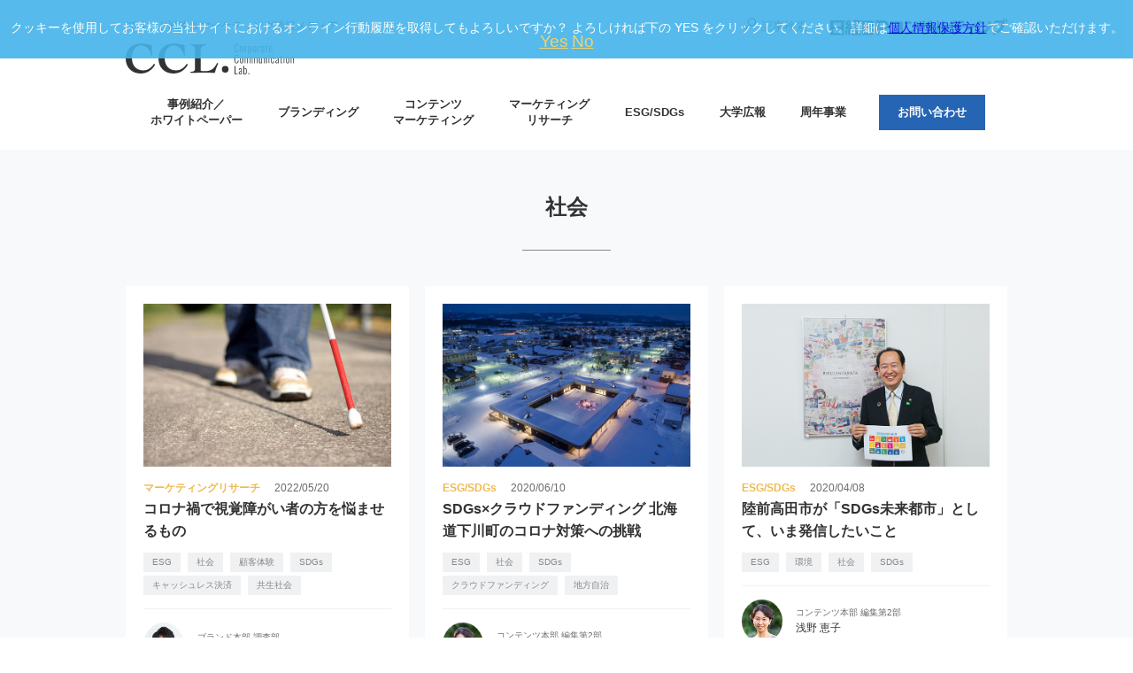

--- FILE ---
content_type: text/html; charset=UTF-8
request_url: https://consult.nikkeibp.co.jp/ccl/taglist/tag/%E7%A4%BE%E4%BC%9A/
body_size: 48905
content:
<!DOCTYPE html>
<html lang="ja">
<head>
  <meta charset="utf-8">
  <meta content="width=device-width" name="viewport">
  
<title>タグリスト | CCL.（シーシーエルドット） | 日経BPコンサルティング | 日経BPコンサルティング</title>

<meta http-equiv="content-type" content="text/html; charset=UTF-8">
<meta name="generator" content="Concrete CMS"/>
<link rel="canonical" href="https://consult.nikkeibp.co.jp/ccl/taglist/tag/%E7%A4%BE%E4%BC%9A/">
<script type="text/javascript">
    var CCM_DISPATCHER_FILENAME = "/index.php";
    var CCM_CID = 3044;
    var CCM_EDIT_MODE = false;
    var CCM_ARRANGE_MODE = false;
    var CCM_IMAGE_PATH = "/concrete/images";
    var CCM_APPLICATION_URL = "https://consult.nikkeibp.co.jp";
    var CCM_REL = "";
    var CCM_ACTIVE_LOCALE = "ja_JP";
    var CCM_USER_REGISTERED = false;
</script>

<meta name="keywords"  content="コンテンツマーケティング,コンテンツ制作,日経BPコンサルティング">    <link rel="stylesheet" href="/ccl/common/css/style.css?1535788671" />    <link rel="stylesheet" href="/ccl/common/css/slick.css">
    <link rel="stylesheet" href="/ccl/common/css/slick-theme.css">
    <meta name="twitter:card" content="summary_large_image">
    <meta property="og:title" content="タグリスト | CCL.（シーシーエルドット） | 日経BPコンサルティング | 日経BPコンサルティング">
    <meta property="og:description" content="">
    <meta property="og:type" content="article">
    <meta property="og:url" content="http://consult.nikkeibp.co.jp/ccl/taglist/tag/%E7%A4%BE%E4%BC%9A/">
    <meta property="og:image" content="https://consult.nikkeibp.co.jp/application/files/3915/4407/9862/ogimage_logo.png">
    <meta property="og:site_name" content="CCL.">
    <meta property="og:locale" content="ja_JP">
    <!--[if lt IE 9]>
        <script src="http://html5shiv.googlecode.com/svn/trunk/html5.js"></script>
    <![endif]-->
      <!-- Google Tag Manager -->
<script>(function(w,d,s,l,i){w[l]=w[l]||[];w[l].push({'gtm.start':
new Date().getTime(),event:'gtm.js'});var f=d.getElementsByTagName(s)[0],
j=d.createElement(s),dl=l!='dataLayer'?'&l='+l:'';j.async=true;j.src=
'https://www.googletagmanager.com/gtm.js?id='+i+dl;f.parentNode.insertBefore(j,f);
})(window,document,'script','dataLayer','GTM-MVRD84N');</script>
<!-- End Google Tag Manager --></head>

<body>
  <!-- Google Tag Manager (noscript) -->
<noscript><iframe src="https://www.googletagmanager.com/ns.html?id=GTM-MVRD84N"
height="0" width="0" style="display:none;visibility:hidden"></iframe></noscript>
<!-- End Google Tag Manager (noscript) --><div class="ccm-page ccm-page-id-3044 page-type-ccldot-1col page-template-ccldot-col1-2018"></div>
<header class="maxW100p">
    <div class="maxWbase pt20 pb20">
      <div class="flex">

        <p class="mrA"><a href="/ccl/">ブランド戦略＆マーケティング情報メディア<br>
          <svg xmlns="http://www.w3.org/2000/svg" viewBox="0 0 186.44 33.87" class="pt10 maxW190px" style="max-height:36px;">
            <defs>
              <style>
                #ccl_logo .cls-1 {
                  fill: #333;
                }
              </style>
            </defs>
            <title>CCL. Corporate Communication Lab.</title>
            <g id="ccl_logo" data-name="ccl_logo 2">
              <path class="cls-1" d="M28.28,13.3C27.32,7.49,22.84,2.1,17,2.1,9.35,2.1,6.87,9.68,6.87,15.78c0,7.87,4.29,13.69,12.63,13.69,6,0,9.63-3.91,11.92-7.35l1.15,1.2c-3.63,6.1-9,9.58-16.12,9.58C7,32.9,0,26.46,0,16.45S7.15,0,17.36,0A40.67,40.67,0,0,1,24,.86c2.29.43,4.2.86,4.53.86A1.43,1.43,0,0,0,29,1.67c0,1.24-.1,2.43-.1,3.67a62,62,0,0,0,.53,8Z"
              />
              <path class="cls-1" d="M64.61,13.3c-1-5.81-5.44-11.2-11.26-11.2C45.68,2.1,43.2,9.68,43.2,15.78c0,7.87,4.29,13.69,12.63,13.69,6,0,9.64-3.91,11.92-7.35l1.15,1.2c-3.63,6.1-9,9.58-16.12,9.58-9.49,0-16.45-6.44-16.45-16.45S43.48,0,53.69,0a40.92,40.92,0,0,1,6.63.86c2.28.43,4.19.86,4.53.86a1.4,1.4,0,0,0,.52-.05c0,1.24-.1,2.43-.1,3.67a63.85,63.85,0,0,0,.53,8Z"
              />
              <path class="cls-1" d="M76.86,6.44c0-3.53-2-4.2-5-4.63V.67c2.86.19,5.77.28,8.63.28S86.39.86,89.35.67V1.81c-2.91.43-6.1,1.1-6.1,4.63V30a20.88,20.88,0,0,0,4.43.34c7.06,0,10.49-2.82,13.69-9l1.19.53a50.09,50.09,0,0,0-3.77,10.25C94.41,32,90,32,85.58,32c-4.57,0-9.2.09-13.78.19V31c2.58,0,5.06-.33,5.06-3.38Z"
              />
              <path class="cls-1" d="M114,28.28a3.67,3.67,0,1,1-3.67-3.68A3.62,3.62,0,0,1,114,28.28Z" />
              <path class="cls-1" d="M120.57,6.77V3.1c0-1.69.5-2.88,2.34-2.88,1.65,0,2.18,1,2.18,2.62V3.4h-.82V2.87c0-1.2-.2-1.95-1.35-1.95s-1.47.83-1.47,2.06V6.91c0,1.37.33,2.05,1.47,2.05s1.35-.79,1.35-2V6.35h.82V6.9c0,1.62-.46,2.76-2.18,2.76S120.57,8.38,120.57,6.77Z"
              />
              <path class="cls-1" d="M126.72,7.16V5.34c0-1.59.39-2.49,1.76-2.49s1.77.89,1.77,2.49V7.16c0,1.6-.39,2.49-1.77,2.49S126.72,8.76,126.72,7.16Zm2.68,0V5.29c0-1.07-.05-1.81-.92-1.81s-.91.74-.91,1.81V7.21c0,1.07.05,1.81.91,1.81S129.4,8.28,129.4,7.21Z"
              />
              <path class="cls-1" d="M132,3h.85v.9a1.79,1.79,0,0,1,1.51-1h.15v.89a1.25,1.25,0,0,0-.41-.07,1.4,1.4,0,0,0-1.25.76V9.54H132Z"
              />
              <path class="cls-1" d="M135.92,3h.83V3.5A1.62,1.62,0,0,1,138,2.85c1.28,0,1.49,1.3,1.49,2.63V6.87c0,1.68-.35,2.78-1.58,2.78A1.61,1.61,0,0,1,136.75,9v2.69h-.83Zm2.76,3.93V5.48c0-1.29-.12-2-.9-2a1.58,1.58,0,0,0-1,.52V8.51A1.48,1.48,0,0,0,137.8,9C138.54,9,138.68,8.26,138.68,6.89Z"
              />
              <path class="cls-1" d="M141.12,7.16V5.34c0-1.59.39-2.49,1.76-2.49s1.76.89,1.76,2.49V7.16c0,1.6-.39,2.49-1.76,2.49S141.12,8.76,141.12,7.16Zm2.68,0V5.29c0-1.07-.06-1.81-.92-1.81s-.92.74-.92,1.81V7.21c0,1.07.06,1.81.92,1.81S143.8,8.28,143.8,7.21Z"
              />
              <path class="cls-1" d="M146.42,3h.84v.9a1.82,1.82,0,0,1,1.52-1h.15v.89a1.3,1.3,0,0,0-.41-.07,1.4,1.4,0,0,0-1.26.76V9.54h-.84Z"
              />
              <path class="cls-1" d="M150.1,8.18c0-1.33.72-1.77,2.66-2.64V5.08c0-1.2-.2-1.6-.82-1.6s-.93.26-.93,1.13v.23h-.82c0-1.34.53-2,1.79-2s1.61.7,1.61,2.18v3.2a12.56,12.56,0,0,0,.06,1.31h-.74c0-.28-.11-.7-.13-.91a1.43,1.43,0,0,1-1.36,1A1.36,1.36,0,0,1,150.1,8.18Zm2.66,0V6.1c-1.3.69-1.83,1-1.83,1.87,0,.7.36,1,.76,1A1.34,1.34,0,0,0,152.76,8.15Z"
              />
              <path class="cls-1" d="M155.71,8.18V3.5h-.81V3h.81v-2h.83V3h1.1V3.5h-1.1V8.1c0,.64.09.88.58.88a2.86,2.86,0,0,0,.48-.06v.64a4.32,4.32,0,0,1-.7.06C155.93,9.62,155.71,9,155.71,8.18Z"
              />
              <path class="cls-1" d="M159,7.07V5.41c0-1.95.57-2.56,1.79-2.56,1.38,0,1.71.87,1.71,2.73v.59H159.8V7.32c0,1.29.28,1.7.95,1.7.51,0,.9-.23.9-1.26V7.3h.81v.36c0,1.2-.43,2-1.71,2S159,9,159,7.07Zm2.68-1.38V5.14c0-1-.09-1.66-.9-1.66s-.95.37-.95,1.77v.44Z"
              />
              <path class="cls-1" d="M120.57,18.89V15.22c0-1.7.5-2.89,2.34-2.89,1.65,0,2.18,1,2.18,2.62v.56h-.82V15c0-1.2-.2-2-1.35-2s-1.47.83-1.47,2.06V19c0,1.37.33,2.05,1.47,2.05s1.35-.79,1.35-2v-.61h.82V19c0,1.62-.46,2.76-2.18,2.76S120.57,20.49,120.57,18.89Z"
              />
              <path class="cls-1" d="M126.72,19.27V17.45c0-1.58.39-2.48,1.76-2.48s1.77.88,1.77,2.48v1.82c0,1.6-.39,2.49-1.77,2.49S126.72,20.87,126.72,19.27Zm2.68.05V17.4c0-1.07-.05-1.81-.92-1.81s-.91.74-.91,1.81v1.92c0,1.07.05,1.81.91,1.81S129.4,20.39,129.4,19.32Z"
              />
              <path class="cls-1" d="M132,15.07h.77v.67a2.06,2.06,0,0,1,1.55-.79,1,1,0,0,1,1.05.86A2.09,2.09,0,0,1,137,15c.58,0,1.12.36,1.12,1.51v5.2h-.78V16.48c0-.77-.28-1-.66-1a1.84,1.84,0,0,0-1.24.69,2,2,0,0,1,0,.25v5.2h-.79V16.48c0-.77-.27-1-.66-1a1.88,1.88,0,0,0-1.23.68v5.46H132Z"
              />
              <path class="cls-1" d="M139.88,15.07h.77v.67A2.06,2.06,0,0,1,142.2,15a1,1,0,0,1,1.05.86,2.09,2.09,0,0,1,1.62-.86c.58,0,1.12.36,1.12,1.51v5.2h-.78V16.48c0-.77-.28-1-.66-1a1.86,1.86,0,0,0-1.24.69,2,2,0,0,1,0,.25v5.2h-.78V16.48c0-.77-.28-1-.67-1a1.91,1.91,0,0,0-1.23.68v5.46h-.77Z"
              />
              <path class="cls-1" d="M147.73,20.36V15.07h.85v5.1c0,.69.2.93.62.93a1.73,1.73,0,0,0,1.16-.65V15.07h.84v6.59h-.84v-.73a2.15,2.15,0,0,1-1.6.83C148.08,21.76,147.73,21.25,147.73,20.36Z"
              />
              <path class="cls-1" d="M153.05,15.07h.84v.68a2.21,2.21,0,0,1,1.58-.78c.65,0,1,.51,1,1.4v5.29h-.84V16.55c0-.68-.2-.93-.62-.93a1.73,1.73,0,0,0-1.14.61v5.43h-.84Z"
              />
              <path class="cls-1" d="M158.38,13h.83v1.13h-.83Zm0,2h.83v6.59h-.83Z" />
              <path class="cls-1" d="M161.06,19.16V17.62c0-1.82.35-2.65,1.76-2.65s1.68.85,1.68,2.1v.32h-.78v-.32c0-1.15-.24-1.48-.9-1.48s-.93.5-.93,1.89v1.85c0,1.32.19,1.8.94,1.8s.89-.51.89-1.58v-.37h.78v.32c0,1.34-.25,2.26-1.68,2.26S161.06,20.65,161.06,19.16Z"
              />
              <path class="cls-1" d="M166,20.29c0-1.32.72-1.77,2.66-2.63v-.47c0-1.2-.19-1.6-.82-1.6s-.92.26-.92,1.13V17h-.83c0-1.34.53-2,1.79-2s1.61.69,1.61,2.17v3.21a12.84,12.84,0,0,0,.06,1.31h-.74l-.13-.92a1.43,1.43,0,0,1-1.35,1A1.36,1.36,0,0,1,166,20.29Zm2.66,0V18.21c-1.3.69-1.82,1-1.82,1.87,0,.7.35,1,.75,1A1.34,1.34,0,0,0,168.66,20.27Z"
              />
              <path class="cls-1" d="M171.61,20.29V15.62h-.81v-.55h.81V13h.83v2h1.1v.55h-1.1v4.59c0,.64.1.88.59.88a2.88,2.88,0,0,0,.47-.06v.64a4.26,4.26,0,0,1-.7.07C171.83,21.74,171.61,21.13,171.61,20.29Z"
              />
              <path class="cls-1" d="M175.09,13h.83v1.13h-.83Zm0,2h.83v6.59h-.83Z" />
              <path class="cls-1" d="M177.77,19.27V17.45c0-1.58.39-2.48,1.75-2.48s1.77.88,1.77,2.48v1.82c0,1.6-.39,2.49-1.77,2.49S177.77,20.87,177.77,19.27Zm2.68.05V17.4c0-1.07-.06-1.81-.93-1.81s-.91.74-.91,1.81v1.92c0,1.07.06,1.81.91,1.81S180.45,20.39,180.45,19.32Z"
              />
              <path class="cls-1" d="M183,15.07h.83v.68a2.22,2.22,0,0,1,1.59-.78c.65,0,1,.51,1,1.4v5.29h-.83V16.55c0-.68-.21-.93-.63-.93a1.78,1.78,0,0,0-1.14.61v5.43H183Z"
              />
              <path class="cls-1" d="M120.76,24.54h.87v8.58h2.62v.65h-3.49Z" />
              <path class="cls-1" d="M125.33,32.4c0-1.32.72-1.77,2.66-2.63V29.3c0-1.2-.19-1.6-.82-1.6s-.92.27-.92,1.13v.23h-.83c0-1.33.53-2,1.79-2s1.61.69,1.61,2.17v3.21a12.84,12.84,0,0,0,.06,1.31h-.74c0-.29-.11-.71-.13-.91a1.43,1.43,0,0,1-1.35,1A1.36,1.36,0,0,1,125.33,32.4Zm2.66,0V30.33c-1.3.68-1.82,1-1.82,1.87,0,.69.35,1,.75,1A1.34,1.34,0,0,0,128,32.38Z"
              />
              <path class="cls-1" d="M131.46,33.24v.53h-.84V24.54h.84v3.19a1.56,1.56,0,0,1,1.25-.65c1.28,0,1.5,1.3,1.5,2.62v1.39c0,1.69-.35,2.78-1.58,2.78A1.54,1.54,0,0,1,131.46,33.24Zm1.91-2.13V29.7c0-1.29-.13-2-.9-2a1.5,1.5,0,0,0-1,.51v4.49a1.38,1.38,0,0,0,1,.48C133.24,33.21,133.37,32.48,133.37,31.11Z"
              />
              <path class="cls-1" d="M136,32.51h.88v1.26H136Z" />
            </g>
          </svg></a>
        </p>

        <ul class="flex subMenu">
                    <li class="ico search"><a href="/ccl/search/"><span>記事検索</span></a></li>
          <li>
            <a href="/">
				<img src="https://consult.nikkeibp.co.jp/application/files/1915/7490/5483/header.svg" alt="日経BPコンサルティング">
            </a>
          </li>
        </ul>
      </div>
      <label for="mNav"></label>
      <input type="checkbox" name="mNav" id="mNav" class="check_hidden">
            <nav class="h_nav">
        <ul class="hNav flex catIco">
          <li><a class="c-1" href="/ccl/casestudy/">事例紹介／<br>ホワイトペーパー</a></li>
          <li><a class="c-2" href="/ccl/branding/">ブランディング</a></li>
          <li><a class="c-3" href="/ccl/content-marketing/">コンテンツ<br>マーケティング</a></li>
          <li><a class="c-4" href="/ccl/marketing-research/">マーケティング<br>リサーチ</a></li>
          <li><a class="c-5" href="/ccl/esg-sdgs/">ESG/SDGs</a></li>
          <li><a class="c-6" href="/ccl/university/">大学広報</a></li>
          <li><a class="c-7" href="/ccl/anniversaryproject/">周年事業</a></li>
          <li class="inquiry"><a href="/contact/">お問い合わせ</a></li>
                  </ul>
      </nav>
    </div>
  </header>
<main class="ccldot_main">

<section class="entry_wrap">
  <div class="maxWbase">


    <h2  class="category_title">社会</h2>


    
<div class="new_entry flex">
          
          <a href="https://consult.nikkeibp.co.jp/ccl/atcl/20220520_1/" class="new_entry_items">
            <div class="photo_wrap">
              <img src="/application/files/4716/5300/6769/20220601_1_TOP.jpg" alt="コロナ禍で視覚障がい者の方を悩ませるもの">            </div>
            <div class="txt_wrap">
              <p class="category c-4">マーケティングリサーチ</p>
              <time datetime="2022-05-20">2022/05/20</time>
              <h2>コロナ禍で視覚障がい者の方を悩ませるもの</h2>
              <ul class="flex details_ttl">
                                  <li><object><a href="/ccl/taglist/tag/ESG/">ESG</a></object></li>
                                  <li><object><a href="/ccl/taglist/tag/社会/">社会</a></object></li>
                                  <li><object><a href="/ccl/taglist/tag/顧客体験/">顧客体験</a></object></li>
                                  <li><object><a href="/ccl/taglist/tag/SDGs/">SDGs</a></object></li>
                                  <li><object><a href="/ccl/taglist/tag/キャッシュレス決済/">キャッシュレス決済</a></object></li>
                                  <li><object><a href="/ccl/taglist/tag/共生社会/">共生社会</a></object></li>
                              </ul>
              <div class="profile flex">
              <div class="author_photo"><img src="/application/files/8315/6877/2877/todoroki_01.jpg" alt="轟 翔太"></div>                <p class="profile_name">ブランド本部 調査部 <span>轟 翔太</span></p>
              </div>
            </div>
          </a>

              
          <a href="https://consult.nikkeibp.co.jp/ccl/atcl/20200610_1/" class="new_entry_items">
            <div class="photo_wrap">
              <img src="/application/files/2715/9108/6202/20200610_1_TOP.jpg" alt="SDGs&times;クラウドファンディング  北海道下川町のコロナ対策への挑戦">            </div>
            <div class="txt_wrap">
              <p class="category c-4">ESG/SDGs</p>
              <time datetime="2020-06-10">2020/06/10</time>
              <h2>SDGs&times;クラウドファンディング  北海道下川町のコロナ対策への挑戦</h2>
              <ul class="flex details_ttl">
                                  <li><object><a href="/ccl/taglist/tag/ESG/">ESG</a></object></li>
                                  <li><object><a href="/ccl/taglist/tag/社会/">社会</a></object></li>
                                  <li><object><a href="/ccl/taglist/tag/SDGs/">SDGs</a></object></li>
                                  <li><object><a href="/ccl/taglist/tag/クラウドファンディング/">クラウドファンディング</a></object></li>
                                  <li><object><a href="/ccl/taglist/tag/地方自治/">地方自治</a></object></li>
                              </ul>
              <div class="profile flex">
              <div class="author_photo"><img src="/application/files/6515/7967/5843/asano_pro.jpg" alt="浅野 恵子"></div>                <p class="profile_name">コンテンツ本部 編集第2部 <span>浅野 恵子</span></p>
              </div>
            </div>
          </a>

              
          <a href="https://consult.nikkeibp.co.jp/ccl/atcl/20200408_1/" class="new_entry_items">
            <div class="photo_wrap">
              <img src="/application/files/1615/8528/5266/20200410_1_TOP.jpg" alt="陸前高田市が「SDGs未来都市」として、いま発信したいこと">            </div>
            <div class="txt_wrap">
              <p class="category c-4">ESG/SDGs</p>
              <time datetime="2020-04-08">2020/04/08</time>
              <h2>陸前高田市が「SDGs未来都市」として、いま発信したいこと</h2>
              <ul class="flex details_ttl">
                                  <li><object><a href="/ccl/taglist/tag/ESG/">ESG</a></object></li>
                                  <li><object><a href="/ccl/taglist/tag/環境/">環境</a></object></li>
                                  <li><object><a href="/ccl/taglist/tag/社会/">社会</a></object></li>
                                  <li><object><a href="/ccl/taglist/tag/SDGs/">SDGs</a></object></li>
                              </ul>
              <div class="profile flex">
              <div class="author_photo"><img src="/application/files/6515/7967/5843/asano_pro.jpg" alt="浅野 恵子"></div>                <p class="profile_name">コンテンツ本部 編集第2部 <span>浅野 恵子</span></p>
              </div>
            </div>
          </a>

              
          <a href="https://consult.nikkeibp.co.jp/ccl/atcl/20191216_3/" class="new_entry_items">
            <div class="photo_wrap">
              <img src="/application/files/2815/7345/9730/20191119_1TOP.jpg" alt="「2050年」を見据えた、YOKOGAWAのSDGsを軸とするサステナビリティ戦略">            </div>
            <div class="txt_wrap">
              <p class="category c-4">ESG/SDGs</p>
              <time datetime="2019-12-16">2019/12/16</time>
              <h2>「2050年」を見据えた、YOKOGAWAのSDGsを軸とするサステナビリティ戦略</h2>
              <ul class="flex details_ttl">
                                  <li><object><a href="/ccl/taglist/tag/ESG/">ESG</a></object></li>
                                  <li><object><a href="/ccl/taglist/tag/環境/">環境</a></object></li>
                                  <li><object><a href="/ccl/taglist/tag/社会/">社会</a></object></li>
                                  <li><object><a href="/ccl/taglist/tag/経営/">経営</a></object></li>
                                  <li><object><a href="/ccl/taglist/tag/SDGs/">SDGs</a></object></li>
                              </ul>
              <div class="profile flex">
              <div class="author_photo"><img src="/application/files/9815/9013/7164/kozuka_profile2020.jpg" alt="古塚副本部長2020"></div>                <p class="profile_name">サステナビリティ本部 本部長 <span>古塚 浩一　</span></p>
              </div>
            </div>
          </a>

              
          <a href="https://consult.nikkeibp.co.jp/ccl/atcl/20191105_1/" class="new_entry_items">
            <div class="photo_wrap">
              <img src="/application/files/3815/7129/4419/20191021_3_TOP.jpg" alt="SDGs経営で自社のリブランディングと世界戦略を（後編）">            </div>
            <div class="txt_wrap">
              <p class="category c-4">ESG/SDGs</p>
              <time datetime="2019-11-05">2019/11/05</time>
              <h2>SDGs経営で自社のリブランディングと世界戦略を（後編）</h2>
              <ul class="flex details_ttl">
                                  <li><object><a href="/ccl/taglist/tag/ESG/">ESG</a></object></li>
                                  <li><object><a href="/ccl/taglist/tag/環境/">環境</a></object></li>
                                  <li><object><a href="/ccl/taglist/tag/社会/">社会</a></object></li>
                                  <li><object><a href="/ccl/taglist/tag/ガバナンス/">ガバナンス</a></object></li>
                                  <li><object><a href="/ccl/taglist/tag/経営/">経営</a></object></li>
                                  <li><object><a href="/ccl/taglist/tag/コーポレート・コミュニケーション/">コーポレート・コミュニケーション</a></object></li>
                              </ul>
              <div class="profile flex">
              <div class="author_photo"><img src="/application/files/9815/9013/7164/kozuka_profile2020.jpg" alt="古塚副本部長2020"></div>                <p class="profile_name">サステナビリティ本部 本部長 <span>古塚 浩一　</span></p>
              </div>
            </div>
          </a>

              
          <a href="https://consult.nikkeibp.co.jp/ccl/atcl/20191024_1/" class="new_entry_items">
            <div class="photo_wrap">
              <img src="/application/files/8115/7121/5692/20191111_1_eye.png" alt="AIが実現する最先端のESG評価「S-Ray&reg;」の真価（後編）">            </div>
            <div class="txt_wrap">
              <p class="category c-4">ESG/SDGs</p>
              <time datetime="2019-10-24">2019/10/24</time>
              <h2>AIが実現する最先端のESG評価「S-Ray&reg;」の真価（後編）</h2>
              <ul class="flex details_ttl">
                                  <li><object><a href="/ccl/taglist/tag/ESG/">ESG</a></object></li>
                                  <li><object><a href="/ccl/taglist/tag/環境/">環境</a></object></li>
                                  <li><object><a href="/ccl/taglist/tag/社会/">社会</a></object></li>
                                  <li><object><a href="/ccl/taglist/tag/経営/">経営</a></object></li>
                                  <li><object><a href="/ccl/taglist/tag/SDGs/">SDGs</a></object></li>
                              </ul>
              <div class="profile flex">
              <div class="author_photo"><img src="/application/files/3215/5184/3015/matsuzaki_prof_01.jpg" alt="松﨑 祥悟"></div>                <p class="profile_name">サステナビリティ本部 コンサルタント <span>松﨑 祥悟</span></p>
              </div>
            </div>
          </a>

              
          <a href="https://consult.nikkeibp.co.jp/ccl/atcl/20191021_4/" class="new_entry_items">
            <div class="photo_wrap">
              <img src="/application/files/3815/7129/4419/20191021_3_TOP.jpg" alt="SDGs経営で自社のリブランディングと世界戦略を（前編）">            </div>
            <div class="txt_wrap">
              <p class="category c-4">ESG/SDGs</p>
              <time datetime="2019-10-21">2019/10/21</time>
              <h2>SDGs経営で自社のリブランディングと世界戦略を（前編）</h2>
              <ul class="flex details_ttl">
                                  <li><object><a href="/ccl/taglist/tag/ESG/">ESG</a></object></li>
                                  <li><object><a href="/ccl/taglist/tag/環境/">環境</a></object></li>
                                  <li><object><a href="/ccl/taglist/tag/社会/">社会</a></object></li>
                                  <li><object><a href="/ccl/taglist/tag/ガバナンス/">ガバナンス</a></object></li>
                                  <li><object><a href="/ccl/taglist/tag/経営/">経営</a></object></li>
                                  <li><object><a href="/ccl/taglist/tag/コーポレート・コミュニケーション/">コーポレート・コミュニケーション</a></object></li>
                              </ul>
              <div class="profile flex">
              <div class="author_photo"><img src="/application/files/9815/9013/7164/kozuka_profile2020.jpg" alt="古塚副本部長2020"></div>                <p class="profile_name">サステナビリティ本部 本部長 <span>古塚 浩一　</span></p>
              </div>
            </div>
          </a>

              
          <a href="https://consult.nikkeibp.co.jp/ccl/atcl/20191021_3/" class="new_entry_items">
            <div class="photo_wrap">
              <img src="/application/files/8715/7120/7762/20191025_1_eye.png" alt="AIが実現する最先端のESG評価「S-Ray&reg;」の真価（前編）">            </div>
            <div class="txt_wrap">
              <p class="category c-4">ESG/SDGs</p>
              <time datetime="2019-10-21">2019/10/21</time>
              <h2>AIが実現する最先端のESG評価「S-Ray&reg;」の真価（前編）</h2>
              <ul class="flex details_ttl">
                                  <li><object><a href="/ccl/taglist/tag/ESG/">ESG</a></object></li>
                                  <li><object><a href="/ccl/taglist/tag/環境/">環境</a></object></li>
                                  <li><object><a href="/ccl/taglist/tag/社会/">社会</a></object></li>
                                  <li><object><a href="/ccl/taglist/tag/経営/">経営</a></object></li>
                                  <li><object><a href="/ccl/taglist/tag/SDGs/">SDGs</a></object></li>
                              </ul>
              <div class="profile flex">
              <div class="author_photo"><img src="/application/files/3215/5184/3015/matsuzaki_prof_01.jpg" alt="松﨑 祥悟"></div>                <p class="profile_name">サステナビリティ本部 コンサルタント <span>松﨑 祥悟</span></p>
              </div>
            </div>
          </a>

              
          <a href="https://consult.nikkeibp.co.jp/ccl/atcl/20190821_1/" class="new_entry_items">
            <div class="photo_wrap">
              <img src="/application/files/6615/6584/6314/20190822_1TOP.jpg" alt="東京2020パラリンピック競技大会の支援は、企業の好感度を高める">            </div>
            <div class="txt_wrap">
              <p class="category c-4">マーケティングリサーチ</p>
              <time datetime="2019-08-21">2019/08/21</time>
              <h2>東京2020パラリンピック競技大会の支援は、企業の好感度を高める</h2>
              <ul class="flex details_ttl">
                                  <li><object><a href="/ccl/taglist/tag/ESG/">ESG</a></object></li>
                                  <li><object><a href="/ccl/taglist/tag/マーケティング/">マーケティング</a></object></li>
                                  <li><object><a href="/ccl/taglist/tag/社会/">社会</a></object></li>
                                  <li><object><a href="/ccl/taglist/tag/スポーツビジネス/">スポーツビジネス</a></object></li>
                              </ul>
              <div class="profile flex">
              <div class="author_photo"><img src="/application/files/8315/6877/2877/todoroki_01.jpg" alt="轟 翔太"></div>                <p class="profile_name">ブランド本部 調査部 <span>轟 翔太</span></p>
              </div>
            </div>
          </a>

              
          <a href="https://consult.nikkeibp.co.jp/ccl/atcl/20190619_1/" class="new_entry_items">
            <div class="photo_wrap">
              <img src="/application/files/8015/6074/3219/ccl190621-02.jpg" alt="自然とエネルギーの融合をめざす自然共生型宿泊施設「ソラテラス」をオープン">            </div>
            <div class="txt_wrap">
              <p class="category c-4">ESG/SDGs</p>
              <time datetime="2019-06-19">2019/06/19</time>
              <h2>自然とエネルギーの融合をめざす自然共生型宿泊施設「ソラテラス」をオープン</h2>
              <ul class="flex details_ttl">
                                  <li><object><a href="/ccl/taglist/tag/ESG/">ESG</a></object></li>
                                  <li><object><a href="/ccl/taglist/tag/環境/">環境</a></object></li>
                                  <li><object><a href="/ccl/taglist/tag/社会/">社会</a></object></li>
                              </ul>
              <div class="profile flex">
                              <p class="profile_name">ブランド本部 ブランドクリエイティブ部 兼 周年事業・デザインセンター <span>脇山 誠司</span></p>
              </div>
            </div>
          </a>

              
          <a href="https://consult.nikkeibp.co.jp/ccl/atcl/20190507_2/" class="new_entry_items">
            <div class="photo_wrap">
              <img src="/application/files/4015/5600/9337/20190516_1TOP.jpg" alt="止まらない企業の不祥事を分析する">            </div>
            <div class="txt_wrap">
              <p class="category c-4">マーケティングリサーチ</p>
              <time datetime="2019-05-07">2019/05/07</time>
              <h2>止まらない企業の不祥事を分析する</h2>
              <ul class="flex details_ttl">
                                  <li><object><a href="/ccl/taglist/tag/ESG/">ESG</a></object></li>
                                  <li><object><a href="/ccl/taglist/tag/環境/">環境</a></object></li>
                                  <li><object><a href="/ccl/taglist/tag/社会/">社会</a></object></li>
                                  <li><object><a href="/ccl/taglist/tag/ガバナンス/">ガバナンス</a></object></li>
                                  <li><object><a href="/ccl/taglist/tag/経営/">経営</a></object></li>
                                  <li><object><a href="/ccl/taglist/tag/コーポレート・コミュニケーション/">コーポレート・コミュニケーション</a></object></li>
                              </ul>
              <div class="profile flex">
              <div class="author_photo"><img src="/application/files/1715/4520/3657/ph16.jpg" alt="村中 敏彦"></div>                <p class="profile_name">ブランド本部 調査部 シニアコンサルタント <span>村中 敏彦</span></p>
              </div>
            </div>
          </a>

              
          <a href="https://consult.nikkeibp.co.jp/ccl/atcl/20190401_1/" class="new_entry_items">
            <div class="photo_wrap">
              <img src="/application/files/6815/5374/4301/thumb_20190405_1.jpg" alt="SDGsを経営戦略に生かすには">            </div>
            <div class="txt_wrap">
              <p class="category c-4">ESG/SDGs</p>
              <time datetime="2019-04-01">2019/04/01</time>
              <h2>SDGsを経営戦略に生かすには</h2>
              <ul class="flex details_ttl">
                                  <li><object><a href="/ccl/taglist/tag/ESG/">ESG</a></object></li>
                                  <li><object><a href="/ccl/taglist/tag/環境/">環境</a></object></li>
                                  <li><object><a href="/ccl/taglist/tag/社会/">社会</a></object></li>
                                  <li><object><a href="/ccl/taglist/tag/ガバナンス/">ガバナンス</a></object></li>
                                  <li><object><a href="/ccl/taglist/tag/経営/">経営</a></object></li>
                                  <li><object><a href="/ccl/taglist/tag/コーポレート・コミュニケーション/">コーポレート・コミュニケーション</a></object></li>
                              </ul>
              <div class="profile flex">
              <div class="author_photo"><img src="/application/files/9815/9013/7164/kozuka_profile2020.jpg" alt="古塚副本部長2020"></div>                <p class="profile_name">サステナビリティ本部 本部長 <span>古塚 浩一　</span></p>
              </div>
            </div>
          </a>

              
          <a href="https://consult.nikkeibp.co.jp/ccl/atcl/20190306_1/" class="new_entry_items">
            <div class="photo_wrap">
              <img src="/application/files/6615/5178/3313/20190222_1TOP.jpg" alt="SDGsで企業の未来とブランドをデザインする">            </div>
            <div class="txt_wrap">
              <p class="category c-4">ESG/SDGs</p>
              <time datetime="2019-03-06">2019/03/06</time>
              <h2>SDGsで企業の未来とブランドをデザインする</h2>
              <ul class="flex details_ttl">
                                  <li><object><a href="/ccl/taglist/tag/ブランド/">ブランド</a></object></li>
                                  <li><object><a href="/ccl/taglist/tag/ESG/">ESG</a></object></li>
                                  <li><object><a href="/ccl/taglist/tag/環境/">環境</a></object></li>
                                  <li><object><a href="/ccl/taglist/tag/社会/">社会</a></object></li>
                                  <li><object><a href="/ccl/taglist/tag/経営/">経営</a></object></li>
                                  <li><object><a href="/ccl/taglist/tag/SDGs/">SDGs</a></object></li>
                              </ul>
              <div class="profile flex">
              <div class="author_photo"><img src="/application/files/3215/5184/3015/matsuzaki_prof_01.jpg" alt="松﨑 祥悟"></div>                <p class="profile_name">サステナビリティ本部 コンサルタント <span>松﨑 祥悟、清水 秀起</span></p>
              </div>
            </div>
          </a>

              
          <a href="https://consult.nikkeibp.co.jp/ccl/atcl/20171226_1/" class="new_entry_items">
            <div class="photo_wrap">
              <img src="/application/files/2815/4582/6309/20171226_1.jpg" alt="SDGs">            </div>
            <div class="txt_wrap">
              <p class="category c-4">ESG/SDGs</p>
              <time datetime="2017-12-26">2017/12/26</time>
              <h2>SDGs</h2>
              <ul class="flex details_ttl">
                                  <li><object><a href="/ccl/taglist/tag/ESG/">ESG</a></object></li>
                                  <li><object><a href="/ccl/taglist/tag/環境/">環境</a></object></li>
                                  <li><object><a href="/ccl/taglist/tag/社会/">社会</a></object></li>
                                  <li><object><a href="/ccl/taglist/tag/ガバナンス/">ガバナンス</a></object></li>
                                  <li><object><a href="/ccl/taglist/tag/SDGs/">SDGs</a></object></li>
                              </ul>
              <div class="profile flex">
                              <p class="profile_name"></p>
              </div>
            </div>
          </a>

              
          <a href="https://consult.nikkeibp.co.jp/ccl/atcl/20171215_1/" class="new_entry_items">
            <div class="photo_wrap">
              <img src="/application/files/5515/4582/6458/20171215_1.jpg" alt="ESG">            </div>
            <div class="txt_wrap">
              <p class="category c-4">ESG/SDGs</p>
              <time datetime="2017-12-15">2017/12/15</time>
              <h2>ESG</h2>
              <ul class="flex details_ttl">
                                  <li><object><a href="/ccl/taglist/tag/ESG/">ESG</a></object></li>
                                  <li><object><a href="/ccl/taglist/tag/環境/">環境</a></object></li>
                                  <li><object><a href="/ccl/taglist/tag/社会/">社会</a></object></li>
                                  <li><object><a href="/ccl/taglist/tag/ガバナンス/">ガバナンス</a></object></li>
                              </ul>
              <div class="profile flex">
                              <p class="profile_name"></p>
              </div>
            </div>
          </a>

      
  
    </div><!-- end .ccm-block-page-list -->

    

  </div>
</section>



    <div id="HTMLBlock64260" class="HTMLBlock">
          <div class="p-system l-section">
        <div class="p-system_item">
          <a href="/knowledgecloud/" class="p-system_item_link">
            <div class="p-system_logotitle">
              <div class="p-system_icon"><img src="/ccl/common/images/common/logo_knowledgecloud.svg" alt=""></div>
              <h3 class="p-system_title">資料ダウンロード</h3>
            </div>
            <p class="p-system_text">日経BPコンサルティングが提供するホワイトペーパーなどがダウンロードいただけます</p>
            <p class="p-system_btn"><span class="p-btn p-btn_t01 -arrow01">お役立ち資料を探す</span></p>
          </a>
        </div>
        <div class="p-system_item">
          <a href="/info/mailmagazine/" class="p-system_item_link">
            <div class="p-system_logotitle">
              <div class="p-system_icon"><img src="/ccl/common/images/common/icon_mail.svg" alt=""></div>
              <h3 class="p-system_title">メールマガジン登録</h3>
            </div>
            <p class="p-system_text">日経BPコンサルティングのセミナー開催情報、最新ソリューション情報をお届けします</p>
            <p class="p-system_btn"><span class="p-btn p-btn_t01 -arrow01">メールマガジンを登録する</span></p>
          </a>
        </div>
        <div class="p-system_item">
          <a href="https://info.consult.nikkeibp.co.jp/consultation/web-form" class="p-system_item_link">
            <div class="p-system_logotitle">
              <div class="p-system_icon"><img src="/ccl/common/images/common/icon_consultation.svg" alt=""></div>
              <h3 class="p-system_title">無料個別相談受付</h3>
            </div>
            <p class="p-system_text">日経BPコンサルティングでは、各分野において豊富な経験を持つ専門家が、課題解決に向けたアドバイスとご提案を行います</p>
            <p class="p-system_btn"><span class="p-btn p-btn_t01 -arrow01">お申し込みをする</span></p>
          </a>
        </div>
        <div class="p-system_item">
          <a href="/contact/" class="p-system_item_link">
            <div class="p-system_logotitle">
              <div class="p-system_icon"><img src="/ccl/common/images/common/icon_contact.svg" alt=""></div>
              <h3 class="p-system_title">お問い合わせ</h3>
            </div>
            <p class="p-system_text">日経BPコンサルティングへの各種お問い合わせはこちらからどうぞ</p>
            <p class="p-system_btn"><span class="p-btn p-btn_t01 -arrow01">お問い合わせをする</span></p>
          </a>
          </div>
      </div></div>
</main>
  <footer class="maxW100p pb50">


    

    <div class="f_nav">
<div class="maxWbase flex">
<p class="mrA"><a href="https://consult.nikkeibp.co.jp/ccl/">ブランド戦略＆マーケティング情報メディア<br />
<svg class="pt10 maxW240px ccl_logo" viewbox="0 0 186.44 33.87" xmlns="http://www.w3.org/2000/svg"> <defs>
<style type="text/css">#ccl_logo .cls-1 { fill: #333; }
</style>
</defs>
<title></title>
<g data-name="ccl_logo 2" id="ccl_logo"> <path class="cls-1" d="M28.28,13.3C27.32,7.49,22.84,2.1,17,2.1,9.35,2.1,6.87,9.68,6.87,15.78c0,7.87,4.29,13.69,12.63,13.69,6,0,9.63-3.91,11.92-7.35l1.15,1.2c-3.63,6.1-9,9.58-16.12,9.58C7,32.9,0,26.46,0,16.45S7.15,0,17.36,0A40.67,40.67,0,0,1,24,.86c2.29.43,4.2.86,4.53.86A1.43,1.43,0,0,0,29,1.67c0,1.24-.1,2.43-.1,3.67a62,62,0,0,0,.53,8Z"></path> <path class="cls-1" d="M64.61,13.3c-1-5.81-5.44-11.2-11.26-11.2C45.68,2.1,43.2,9.68,43.2,15.78c0,7.87,4.29,13.69,12.63,13.69,6,0,9.64-3.91,11.92-7.35l1.15,1.2c-3.63,6.1-9,9.58-16.12,9.58-9.49,0-16.45-6.44-16.45-16.45S43.48,0,53.69,0a40.92,40.92,0,0,1,6.63.86c2.28.43,4.19.86,4.53.86a1.4,1.4,0,0,0,.52-.05c0,1.24-.1,2.43-.1,3.67a63.85,63.85,0,0,0,.53,8Z"></path> <path class="cls-1" d="M76.86,6.44c0-3.53-2-4.2-5-4.63V.67c2.86.19,5.77.28,8.63.28S86.39.86,89.35.67V1.81c-2.91.43-6.1,1.1-6.1,4.63V30a20.88,20.88,0,0,0,4.43.34c7.06,0,10.49-2.82,13.69-9l1.19.53a50.09,50.09,0,0,0-3.77,10.25C94.41,32,90,32,85.58,32c-4.57,0-9.2.09-13.78.19V31c2.58,0,5.06-.33,5.06-3.38Z"></path> <path class="cls-1" d="M114,28.28a3.67,3.67,0,1,1-3.67-3.68A3.62,3.62,0,0,1,114,28.28Z"></path> <path class="cls-1" d="M120.57,6.77V3.1c0-1.69.5-2.88,2.34-2.88,1.65,0,2.18,1,2.18,2.62V3.4h-.82V2.87c0-1.2-.2-1.95-1.35-1.95s-1.47.83-1.47,2.06V6.91c0,1.37.33,2.05,1.47,2.05s1.35-.79,1.35-2V6.35h.82V6.9c0,1.62-.46,2.76-2.18,2.76S120.57,8.38,120.57,6.77Z"></path> <path class="cls-1" d="M126.72,7.16V5.34c0-1.59.39-2.49,1.76-2.49s1.77.89,1.77,2.49V7.16c0,1.6-.39,2.49-1.77,2.49S126.72,8.76,126.72,7.16Zm2.68,0V5.29c0-1.07-.05-1.81-.92-1.81s-.91.74-.91,1.81V7.21c0,1.07.05,1.81.91,1.81S129.4,8.28,129.4,7.21Z"></path> <path class="cls-1" d="M132,3h.85v.9a1.79,1.79,0,0,1,1.51-1h.15v.89a1.25,1.25,0,0,0-.41-.07,1.4,1.4,0,0,0-1.25.76V9.54H132Z"></path> <path class="cls-1" d="M135.92,3h.83V3.5A1.62,1.62,0,0,1,138,2.85c1.28,0,1.49,1.3,1.49,2.63V6.87c0,1.68-.35,2.78-1.58,2.78A1.61,1.61,0,0,1,136.75,9v2.69h-.83Zm2.76,3.93V5.48c0-1.29-.12-2-.9-2a1.58,1.58,0,0,0-1,.52V8.51A1.48,1.48,0,0,0,137.8,9C138.54,9,138.68,8.26,138.68,6.89Z"></path> <path class="cls-1" d="M141.12,7.16V5.34c0-1.59.39-2.49,1.76-2.49s1.76.89,1.76,2.49V7.16c0,1.6-.39,2.49-1.76,2.49S141.12,8.76,141.12,7.16Zm2.68,0V5.29c0-1.07-.06-1.81-.92-1.81s-.92.74-.92,1.81V7.21c0,1.07.06,1.81.92,1.81S143.8,8.28,143.8,7.21Z"></path> <path class="cls-1" d="M146.42,3h.84v.9a1.82,1.82,0,0,1,1.52-1h.15v.89a1.3,1.3,0,0,0-.41-.07,1.4,1.4,0,0,0-1.26.76V9.54h-.84Z"></path> <path class="cls-1" d="M150.1,8.18c0-1.33.72-1.77,2.66-2.64V5.08c0-1.2-.2-1.6-.82-1.6s-.93.26-.93,1.13v.23h-.82c0-1.34.53-2,1.79-2s1.61.7,1.61,2.18v3.2a12.56,12.56,0,0,0,.06,1.31h-.74c0-.28-.11-.7-.13-.91a1.43,1.43,0,0,1-1.36,1A1.36,1.36,0,0,1,150.1,8.18Zm2.66,0V6.1c-1.3.69-1.83,1-1.83,1.87,0,.7.36,1,.76,1A1.34,1.34,0,0,0,152.76,8.15Z"></path> <path class="cls-1" d="M155.71,8.18V3.5h-.81V3h.81v-2h.83V3h1.1V3.5h-1.1V8.1c0,.64.09.88.58.88a2.86,2.86,0,0,0,.48-.06v.64a4.32,4.32,0,0,1-.7.06C155.93,9.62,155.71,9,155.71,8.18Z"></path> <path class="cls-1" d="M159,7.07V5.41c0-1.95.57-2.56,1.79-2.56,1.38,0,1.71.87,1.71,2.73v.59H159.8V7.32c0,1.29.28,1.7.95,1.7.51,0,.9-.23.9-1.26V7.3h.81v.36c0,1.2-.43,2-1.71,2S159,9,159,7.07Zm2.68-1.38V5.14c0-1-.09-1.66-.9-1.66s-.95.37-.95,1.77v.44Z"></path> <path class="cls-1" d="M120.57,18.89V15.22c0-1.7.5-2.89,2.34-2.89,1.65,0,2.18,1,2.18,2.62v.56h-.82V15c0-1.2-.2-2-1.35-2s-1.47.83-1.47,2.06V19c0,1.37.33,2.05,1.47,2.05s1.35-.79,1.35-2v-.61h.82V19c0,1.62-.46,2.76-2.18,2.76S120.57,20.49,120.57,18.89Z"></path> <path class="cls-1" d="M126.72,19.27V17.45c0-1.58.39-2.48,1.76-2.48s1.77.88,1.77,2.48v1.82c0,1.6-.39,2.49-1.77,2.49S126.72,20.87,126.72,19.27Zm2.68.05V17.4c0-1.07-.05-1.81-.92-1.81s-.91.74-.91,1.81v1.92c0,1.07.05,1.81.91,1.81S129.4,20.39,129.4,19.32Z"></path> <path class="cls-1" d="M132,15.07h.77v.67a2.06,2.06,0,0,1,1.55-.79,1,1,0,0,1,1.05.86A2.09,2.09,0,0,1,137,15c.58,0,1.12.36,1.12,1.51v5.2h-.78V16.48c0-.77-.28-1-.66-1a1.84,1.84,0,0,0-1.24.69,2,2,0,0,1,0,.25v5.2h-.79V16.48c0-.77-.27-1-.66-1a1.88,1.88,0,0,0-1.23.68v5.46H132Z"></path> <path class="cls-1" d="M139.88,15.07h.77v.67A2.06,2.06,0,0,1,142.2,15a1,1,0,0,1,1.05.86,2.09,2.09,0,0,1,1.62-.86c.58,0,1.12.36,1.12,1.51v5.2h-.78V16.48c0-.77-.28-1-.66-1a1.86,1.86,0,0,0-1.24.69,2,2,0,0,1,0,.25v5.2h-.78V16.48c0-.77-.28-1-.67-1a1.91,1.91,0,0,0-1.23.68v5.46h-.77Z"></path> <path class="cls-1" d="M147.73,20.36V15.07h.85v5.1c0,.69.2.93.62.93a1.73,1.73,0,0,0,1.16-.65V15.07h.84v6.59h-.84v-.73a2.15,2.15,0,0,1-1.6.83C148.08,21.76,147.73,21.25,147.73,20.36Z"></path> <path class="cls-1" d="M153.05,15.07h.84v.68a2.21,2.21,0,0,1,1.58-.78c.65,0,1,.51,1,1.4v5.29h-.84V16.55c0-.68-.2-.93-.62-.93a1.73,1.73,0,0,0-1.14.61v5.43h-.84Z"></path> <path class="cls-1" d="M158.38,13h.83v1.13h-.83Zm0,2h.83v6.59h-.83Z"></path> <path class="cls-1" d="M161.06,19.16V17.62c0-1.82.35-2.65,1.76-2.65s1.68.85,1.68,2.1v.32h-.78v-.32c0-1.15-.24-1.48-.9-1.48s-.93.5-.93,1.89v1.85c0,1.32.19,1.8.94,1.8s.89-.51.89-1.58v-.37h.78v.32c0,1.34-.25,2.26-1.68,2.26S161.06,20.65,161.06,19.16Z"></path> <path class="cls-1" d="M166,20.29c0-1.32.72-1.77,2.66-2.63v-.47c0-1.2-.19-1.6-.82-1.6s-.92.26-.92,1.13V17h-.83c0-1.34.53-2,1.79-2s1.61.69,1.61,2.17v3.21a12.84,12.84,0,0,0,.06,1.31h-.74l-.13-.92a1.43,1.43,0,0,1-1.35,1A1.36,1.36,0,0,1,166,20.29Zm2.66,0V18.21c-1.3.69-1.82,1-1.82,1.87,0,.7.35,1,.75,1A1.34,1.34,0,0,0,168.66,20.27Z"></path> <path class="cls-1" d="M171.61,20.29V15.62h-.81v-.55h.81V13h.83v2h1.1v.55h-1.1v4.59c0,.64.1.88.59.88a2.88,2.88,0,0,0,.47-.06v.64a4.26,4.26,0,0,1-.7.07C171.83,21.74,171.61,21.13,171.61,20.29Z"></path> <path class="cls-1" d="M175.09,13h.83v1.13h-.83Zm0,2h.83v6.59h-.83Z"></path> <path class="cls-1" d="M177.77,19.27V17.45c0-1.58.39-2.48,1.75-2.48s1.77.88,1.77,2.48v1.82c0,1.6-.39,2.49-1.77,2.49S177.77,20.87,177.77,19.27Zm2.68.05V17.4c0-1.07-.06-1.81-.93-1.81s-.91.74-.91,1.81v1.92c0,1.07.06,1.81.91,1.81S180.45,20.39,180.45,19.32Z"></path> <path class="cls-1" d="M183,15.07h.83v.68a2.22,2.22,0,0,1,1.59-.78c.65,0,1,.51,1,1.4v5.29h-.83V16.55c0-.68-.21-.93-.63-.93a1.78,1.78,0,0,0-1.14.61v5.43H183Z"></path> <path class="cls-1" d="M120.76,24.54h.87v8.58h2.62v.65h-3.49Z"></path> <path class="cls-1" d="M125.33,32.4c0-1.32.72-1.77,2.66-2.63V29.3c0-1.2-.19-1.6-.82-1.6s-.92.27-.92,1.13v.23h-.83c0-1.33.53-2,1.79-2s1.61.69,1.61,2.17v3.21a12.84,12.84,0,0,0,.06,1.31h-.74c0-.29-.11-.71-.13-.91a1.43,1.43,0,0,1-1.35,1A1.36,1.36,0,0,1,125.33,32.4Zm2.66,0V30.33c-1.3.68-1.82,1-1.82,1.87,0,.69.35,1,.75,1A1.34,1.34,0,0,0,128,32.38Z"></path> <path class="cls-1" d="M131.46,33.24v.53h-.84V24.54h.84v3.19a1.56,1.56,0,0,1,1.25-.65c1.28,0,1.5,1.3,1.5,2.62v1.39c0,1.69-.35,2.78-1.58,2.78A1.54,1.54,0,0,1,131.46,33.24Zm1.91-2.13V29.7c0-1.29-.13-2-.9-2a1.5,1.5,0,0,0-1,.51v4.49a1.38,1.38,0,0,0,1,.48C133.24,33.21,133.37,32.48,133.37,31.11Z"></path> <path class="cls-1" d="M136,32.51h.88v1.26H136Z"></path> </g> </svg> </a></p>

<p class="maxW650px">CCL.（シーシーエルドット）は日経BPコンサルティングが運営するオウンドメディアです。<br />
広報、ブランディング、CSR、SDGs、コンテンツマーケティング、デジタルマーケティングのご担当者に向けて、コーポレート・コミュニケーションの課題解決に役立つ情報をお届けしていきます。<small>※著者の肩書きは執筆当時のものです。社名が入っていない肩書きは日経BPコンサルティングのスタッフの肩書きです。</small></p>
</div>
</div>

<div class="f_copy flex maxWbase">
<div>
<p class="mb10"><a href="/"><img alt="日経BPコンサルティング" src="/application/files/4515/7491/7275/footer.svg" style="width:70%;" /> </a></p>

<p>Copyright &copy; 2026 Nikkei BP Consulting, Inc, All rights reserved.</p>
</div>

<ul class="flex">
	<li><a href="/company/about/">会社概要</a></li>
	<li><a href="/company/privacy/">個人情報保護方針</a></li>
	<li><a href="https://bpcgi.nikkeibp.co.jp/form-cgi/formhtml.cgi?form=nbpc0507/index.html&amp;_ga=2.214936020.214051188.1543196325-500701772.1482730746">個人情報のお問い合わせ</a></li>
	<li><a href="/company/external-transmission/">外部送信</a></li>
	<li><a href="/sitemap/">サイトマップ</a></li>
	<li><a href="/english/">English</a></li>
</ul>
</div>


  </footer>  <script src="/common/js/jquery.js"></script>  <script type="text/javascript">
  piAId = '652213';
  piCId = '2859';
  piHostname = 'pi.pardot.com';
  
  (function() {
    function async_load(){
      var s = document.createElement('script'); s.type = 'text/javascript';
      s.src = ('https:' == document.location.protocol ? 'https://pi' : 'http://cdn') + '.pardot.com/pd.js';
      var c = document.getElementsByTagName('script')[0]; c.parentNode.insertBefore(s, c);
    }
    if(window.attachEvent) { window.attachEvent('onload', async_load); }
    else { window.addEventListener('load', async_load, false); }
  })();
</script><script type="text/javascript" src="/application/files/cache/js/f1bc79900fa116fad3da7fda66d872fa8ea345a8.js?ccm_nocache=896f20c6a39f5410766d108768daed7c0c11f5b2" data-source="/packages/skybluesofa_page_list_plus/js/page_list_plus.js?ccm_nocache=ea95aac4e863424025b551a2a4667249af507003 /concrete/js/features/navigation/frontend.js?ccm_nocache=896f20c6a39f5410766d108768daed7c0c11f5b2 /concrete/js/features/imagery/frontend.js?ccm_nocache=896f20c6a39f5410766d108768daed7c0c11f5b2"></script>
      <script>
      // スマホメニュー時ヘッダー固定
      $('header label').on('click', function () {
        if ($('#mNav:checked').val()) {
          $('header').css({ 'position': 'static', 'top': 'none' });
          $(this).removeClass('ico_close');
        } else {
          $('header').css({ 'position': 'fixed', 'top': '0' });
          $(this).addClass('ico_close');
        }
      });
    </script>
  <script type="text/javascript" src="/ccl/common/js/common.js"></script>
</body>
</html>


--- FILE ---
content_type: text/css
request_url: https://consult.nikkeibp.co.jp/ccl/common/css/style.css?1535788671
body_size: 168286
content:
@charset "UTF-8";
html, body, div, span, applet, object, iframe, h1, h2, h3, h4, h5, h6, p, blockquote, pre, a, abbr, acronym, address, big, cite, code, del, dfn, em, img, ins, kbd, q, s, samp, small, strike, strong, sub, sup, tt, var, b, u, i, center, dl, dt, dd, ol, ul, li, fieldset, form, label, legend, table, caption, tbody, tfoot, thead, tr, th, td, article, aside, canvas, details, embed, figure, figcaption, footer, header, hgroup, menu, nav, output, ruby, section, summary, time, mark, audio, video {
  margin: 0;
  padding: 0;
  border: 0;
  font: inherit;
  font-size: 100%;
  vertical-align: baseline; }

html {
  line-height: 1; }

ol, ul {
  list-style: none; }

table {
  border-collapse: collapse;
  border-spacing: 0; }

caption, th, td {
  text-align: left;
  font-weight: normal;
  vertical-align: middle; }

q, blockquote {
  quotes: none; }

q:before, q:after, blockquote:before, blockquote:after {
  content: "";
  content: none; }

a img {
  border: none; }

article, aside, details, figcaption, figure, footer, header, hgroup, main, menu, nav, section, summary {
  display: block; }

body {
  background-color: #fff;
  font-family: sans-serif; }
  body header > div > div p, body footer > div > div p {
    font-size: 12px;
    font-family: serif; }
  body header a, body footer a {
    text-decoration: none;
    color: #333; }

header img, main img, footer img,
header svg, main svg, footer svg {
  width: 100%;
  height: auto;
  vertical-align: bottom; }

header {
  -webkit-box-shadow: #eee 0 2px 3px;
          box-shadow: #eee 0 2px 3px; }
  header > div > div p {
    font-size: 10px; }
    header > div > div p a {
      -webkit-transition: .5s;
      transition: .5s; }
      header > div > div p a:hover {
        opacity: .5;
        -webkit-transition: .5s;
        transition: .5s; }
  header > div nav.h_nav ul.catIco li a {
    padding-bottom: 20px;
    position: relative;
    -webkit-transition: .5s;
    transition: .5s; }
    header > div nav.h_nav ul.catIco li a:hover {
      text-decoration: none;
      opacity: .5;
      -webkit-transition: .5s;
      transition: .5s; }
    header > div nav.h_nav ul.catIco li a:before {
      position: absolute;
      top: auto;
      left: 50%;
      bottom: 0; }
  header .subMenu li {
    padding-left: 2em;
    font-size: 13px; }
    header .subMenu li.ico:before {
      margin-right: 5px;
      content: '';
      display: inline-block;
      width: 14px;
      height: 14px;
      background-repeat: no-repeat;
      background-size: contain;
      background-image: url(/ccl/common/images/ico_lock.svg); }
    header .subMenu li.ico.search:before {
      background-image: url(/ccl/common/images/ico_search.svg); }
    header .subMenu li a {
      -webkit-transition: .5s;
      transition: .5s; }
      header .subMenu li a:hover {
        opacity: .5;
        -webkit-transition: .5s;
        transition: .5s; }

footer .ccl_member {
  padding: 50px 0;
  background-color: #2665b4;
  text-align: center;
  position: relative;
  color: #fff; }
  footer .ccl_member div {
    position: relative;
    z-index: 10; }
  footer .ccl_member svg {
    margin-left: -25%;
    height: 80%;
    width: auto;
    position: absolute;
    bottom: 0;
    left: 50%;
    z-index: 1; }
  footer .ccl_member h3 {
    margin: 0 auto 20px;
    width: 140px; }
  footer .ccl_member p {
    margin-bottom: 20px;
    font-weight: bold; }
  footer .ccl_member ul {
    margin: 0 auto;
    -webkit-box-pack: center;
        -ms-flex-pack: center;
            justify-content: center; }
    footer .ccl_member ul li {
      margin: 0 2.5%;
      width: 25%;
      font-size: 14px; }
      footer .ccl_member ul li p {
        margin-bottom: 10px;
        font-weight: normal; }

footer .f_mailmaga {
  display: table; }
  footer .f_mailmaga > div {
    width: 50%;
    text-align: center;
    display: table-cell; }
    footer .f_mailmaga > div:first-child {
      color: #fff;
      background-image: url(/ccl/common/images/bg_mm.jpg);
      background-size: cover;
      -webkit-box-sizing: border-box;
              box-sizing: border-box;
      vertical-align: middle; }
      footer .f_mailmaga > div:first-child h3 {
        font-size: 36px;
        margin-bottom: 10px; }
      footer .f_mailmaga > div:first-child p {
        font-size: 16px; }
    footer .f_mailmaga > div:last-child {
      padding: 45px;
      background-color: #ebeff2;
      -webkit-box-sizing: border-box;
              box-sizing: border-box; }
      footer .f_mailmaga > div:last-child p {
        margin-bottom: 2.5em;
        text-align: left;
        line-height: 1.5; }
      footer .f_mailmaga > div:last-child a.btn_base {
        max-width: 300px; }

footer .f_nav {
  margin-bottom: 40px;
  padding: 45px 0 0;
  border-top: 1px solid #E0E0E0;
  border-bottom: 1px solid #E0E0E0; }

footer .f_copy p {
  font-size: 12px; }

footer .f_copy ul {
  display: -webkit-box;
  display: -ms-flexbox;
  display: flex;
  -webkit-box-pack: justify;
      -ms-flex-pack: justify;
          justify-content: space-between;
  font-size: 14px;
  width: 55%;
  margin-left: auto; }

section.topNewcatColor00 {
  overflow: hidden;
  position: relative; }
  section.topNewcatColor00:before {
    content: '';
    display: block;
    width: 600px;
    height: 600px;
    position: absolute;
    background-color: rgba(51, 51, 51, 0.7);
    border-radius: 50%;
    top: -50%;
    right: -10%; }

section.topNewcatColor01 {
  overflow: hidden;
  position: relative; }
  section.topNewcatColor01:before {
    content: '';
    display: block;
    width: 600px;
    height: 600px;
    position: absolute;
    background-color: rgba(0, 153, 217, 0.7);
    border-radius: 50%;
    top: -50%;
    right: -10%; }

section.topNewcatColor02 {
  overflow: hidden;
  position: relative; }
  section.topNewcatColor02:before {
    content: '';
    display: block;
    width: 600px;
    height: 600px;
    position: absolute;
    background-color: rgba(77, 208, 225, 0.7);
    border-radius: 50%;
    top: -50%;
    right: -10%; }

section.topNewcatColor03 {
  overflow: hidden;
  position: relative; }
  section.topNewcatColor03:before {
    content: '';
    display: block;
    width: 600px;
    height: 600px;
    position: absolute;
    background-color: rgba(234, 128, 252, 0.7);
    border-radius: 50%;
    top: -50%;
    right: -10%; }

section.topNewcatColor04 {
  overflow: hidden;
  position: relative; }
  section.topNewcatColor04:before {
    content: '';
    display: block;
    width: 600px;
    height: 600px;
    position: absolute;
    background-color: rgba(255, 209, 128, 0.7);
    border-radius: 50%;
    top: -50%;
    right: -10%; }

section.topNewcatColor05 {
  overflow: hidden;
  position: relative; }
  section.topNewcatColor05:before {
    content: '';
    display: block;
    width: 600px;
    height: 600px;
    position: absolute;
    background-color: rgba(190, 204, 48, 0.7);
    border-radius: 50%;
    top: -50%;
    right: -10%; }

section.topNewcatColor06 {
  overflow: hidden;
  position: relative; }
  section.topNewcatColor06:before {
    content: '';
    display: block;
    width: 600px;
    height: 600px;
    position: absolute;
    background-color: rgba(179, 136, 255, 0.7);
    border-radius: 50%;
    top: -50%;
    right: -10%; }

section.topNewcatColor07 {
  overflow: hidden;
  position: relative; }
  section.topNewcatColor07:before {
    content: '';
    display: block;
    width: 600px;
    height: 600px;
    position: absolute;
    background-color: rgba(0, 171, 132, 0.7);
    border-radius: 50%;
    top: -50%;
    right: -10%; }

section.topNewcatColor08 {
  overflow: hidden;
  position: relative; }
  section.topNewcatColor08:before {
    content: '';
    display: block;
    width: 600px;
    height: 600px;
    position: absolute;
    background-color: rgba(180, 132, 85, 0.7);
    border-radius: 50%;
    top: -50%;
    right: -10%; }

.top_cate {
  margin-bottom: 60px;
  padding: 40px 0;
  -webkit-box-pack: justify;
      -ms-flex-pack: justify;
          justify-content: space-between; }
  .top_cate li {
    width: 14%;
    text-align: center;
    font-weight: bold;
    line-height: 1.5; }
    .top_cate li a {
      text-decoration: none;
      color: #333; }
    .top_cate li svg {
      margin: 0 auto 20px;
      width: 40%;
      min-height: 64px;
      display: block; }
    .top_cate li span {
      font-weight: normal;
      font-size: 12px; }

nav .hNav {
  padding-top: 20px;
  font-size: 13px;
  -webkit-box-pack: justify;
      -ms-flex-pack: justify;
          justify-content: space-between; }

nav .fNav {
  font-size: 13px;
  -ms-flex-wrap: wrap;
      flex-wrap: wrap;
  -webkit-box-pack: start;
      -ms-flex-pack: start;
          justify-content: flex-start;
  line-height: 3; }
  nav .fNav li {
    text-align: right;
    padding-left: 20px; }

.check_hidden {
  display: none; }

header div label {
  display: none; }

input#mNav:checked ~ nav.h_nav {
  position: fixed;
  top: 80px;
  background-color: #f6f7f9;
  width: 100%;
  z-index: 50;
  height: 100%;
  opacity: 1;
  -webkit-transition: .5s;
  transition: .5s;
  display: block; }
  input#mNav:checked ~ nav.h_nav ul:last-child {
    display: -webkit-box;
    display: -ms-flexbox;
    display: flex; }
    input#mNav:checked ~ nav.h_nav ul:last-child a {
      text-decoration: none; }

.catIco li.catColor00 a {
  display: block;
  position: relative;
  padding-left: 15px;
  padding-right: 10px;
  text-decoration: none; }
  .catIco li.catColor00 a:hover {
    text-decoration: underline; }
  .catIco li.catColor00 a:before {
    content: '';
    margin-right: 5px;
    margin-top: -3px;
    display: block;
    width: 6px;
    height: 6px;
    background-color: #333;
    border-radius: 50%;
    position: absolute;
    top: 50%;
    left: 3px; }

.catIco li.catColor01 a {
  display: block;
  position: relative;
  padding-left: 15px;
  padding-right: 10px;
  text-decoration: none; }
  .catIco li.catColor01 a:hover {
    text-decoration: underline; }
  .catIco li.catColor01 a:before {
    content: '';
    margin-right: 5px;
    margin-top: -3px;
    display: block;
    width: 6px;
    height: 6px;
    background-color: #0099D9;
    border-radius: 50%;
    position: absolute;
    top: 50%;
    left: 3px; }

.catIco li.catColor02 a {
  display: block;
  position: relative;
  padding-left: 15px;
  padding-right: 10px;
  text-decoration: none; }
  .catIco li.catColor02 a:hover {
    text-decoration: underline; }
  .catIco li.catColor02 a:before {
    content: '';
    margin-right: 5px;
    margin-top: -3px;
    display: block;
    width: 6px;
    height: 6px;
    background-color: #4DD0E1;
    border-radius: 50%;
    position: absolute;
    top: 50%;
    left: 3px; }

.catIco li.catColor03 a {
  display: block;
  position: relative;
  padding-left: 15px;
  padding-right: 10px;
  text-decoration: none; }
  .catIco li.catColor03 a:hover {
    text-decoration: underline; }
  .catIco li.catColor03 a:before {
    content: '';
    margin-right: 5px;
    margin-top: -3px;
    display: block;
    width: 6px;
    height: 6px;
    background-color: #EA80FC;
    border-radius: 50%;
    position: absolute;
    top: 50%;
    left: 3px; }

.catIco li.catColor04 a {
  display: block;
  position: relative;
  padding-left: 15px;
  padding-right: 10px;
  text-decoration: none; }
  .catIco li.catColor04 a:hover {
    text-decoration: underline; }
  .catIco li.catColor04 a:before {
    content: '';
    margin-right: 5px;
    margin-top: -3px;
    display: block;
    width: 6px;
    height: 6px;
    background-color: #FFD180;
    border-radius: 50%;
    position: absolute;
    top: 50%;
    left: 3px; }

.catIco li.catColor05 a {
  display: block;
  position: relative;
  padding-left: 15px;
  padding-right: 10px;
  text-decoration: none; }
  .catIco li.catColor05 a:hover {
    text-decoration: underline; }
  .catIco li.catColor05 a:before {
    content: '';
    margin-right: 5px;
    margin-top: -3px;
    display: block;
    width: 6px;
    height: 6px;
    background-color: #BECC30;
    border-radius: 50%;
    position: absolute;
    top: 50%;
    left: 3px; }

.catIco li.catColor06 a {
  display: block;
  position: relative;
  padding-left: 15px;
  padding-right: 10px;
  text-decoration: none; }
  .catIco li.catColor06 a:hover {
    text-decoration: underline; }
  .catIco li.catColor06 a:before {
    content: '';
    margin-right: 5px;
    margin-top: -3px;
    display: block;
    width: 6px;
    height: 6px;
    background-color: #B388FF;
    border-radius: 50%;
    position: absolute;
    top: 50%;
    left: 3px; }

.catIco li.catColor07 a {
  display: block;
  position: relative;
  padding-left: 15px;
  padding-right: 10px;
  text-decoration: none; }
  .catIco li.catColor07 a:hover {
    text-decoration: underline; }
  .catIco li.catColor07 a:before {
    content: '';
    margin-right: 5px;
    margin-top: -3px;
    display: block;
    width: 6px;
    height: 6px;
    background-color: #00AB84;
    border-radius: 50%;
    position: absolute;
    top: 50%;
    left: 3px; }

.catIco li.catColor08 a {
  display: block;
  position: relative;
  padding-left: 15px;
  padding-right: 10px;
  text-decoration: none; }
  .catIco li.catColor08 a:hover {
    text-decoration: underline; }
  .catIco li.catColor08 a:before {
    content: '';
    margin-right: 5px;
    margin-top: -3px;
    display: block;
    width: 6px;
    height: 6px;
    background-color: #B48455;
    border-radius: 50%;
    position: absolute;
    top: 50%;
    left: 3px; }

#ccl_logo .cls-1,
#ccl_logo .cls-2 {
  fill: #333; }

#ccl_logo .cls-2 {
  font-size: 11.4px;
  font-family: Oswald-Light, Oswald;
  letter-spacing: 0.05em; }

#ccl_logo .cls-3, #ccl_logo .cls-4, #ccl_logo .cls-5 {
  letter-spacing: 0.05em; }

#nbpc_logo .cls-1 {
  fill: #333; }

footer #nbpc_logo .cls-1 {
  fill: #2665B4; }

.entry_new {
  color: #fff;
  background-color: #000;
  position: relative; }
  .entry_new > div {
    padding-top: 100px;
    padding-bottom: 100px; }
    .entry_new > div a {
      color: #fff;
      text-decoration: none; }
      .entry_new > div a:hover {
        text-decoration: underline; }
    .entry_new > div ul.cate_date li {
      margin-right: 1em; }
      .entry_new > div ul.cate_date li svg {
        vertical-align: middle;
        width: 15px; }
  .entry_new:after {
    content: '';
    display: block;
    width: 100%;
    height: 4px;
    background: #e57373;
    background: -webkit-gradient(linear, left top, right top, from(#e57373), color-stop(20%, #9a75c5), color-stop(40%, #55a3f6), color-stop(60%, #8bd8a2), color-stop(80%, #f9e282), to(#ff9e81));
    background: linear-gradient(to right, #e57373 0%, #9a75c5 20%, #55a3f6 40%, #8bd8a2 60%, #f9e282 80%, #ff9e81 100%);
    filter: progid:DXImageTransform.Microsoft.gradient( startColorstr='#e57373', endColorstr='#ff9e81',GradientType=1 );
    position: absolute;
    bottom: 0;
    left: 0; }

.entry_list {
  -webkit-transition: .5s;
  transition: .5s;
  position: relative; }
  .entry_list.list_bgcatColor00:hover {
    -webkit-transition: .5s;
    transition: .5s;
    background-color: rgba(0, 0, 0, 0.08); }
  .entry_list.list_bgcatColor01:hover {
    -webkit-transition: .5s;
    transition: .5s;
    background-color: rgba(0, 0, 0, 0.08); }
  .entry_list.list_bgcatColor02:hover {
    -webkit-transition: .5s;
    transition: .5s;
    background-color: rgba(7, 36, 40, 0.08); }
  .entry_list.list_bgcatColor03:hover {
    -webkit-transition: .5s;
    transition: .5s;
    background-color: rgba(105, 3, 122, 0.08); }
  .entry_list.list_bgcatColor04:hover {
    -webkit-transition: .5s;
    transition: .5s;
    background-color: rgba(128, 82, 0, 0.08); }
  .entry_list.list_bgcatColor05:hover {
    -webkit-transition: .5s;
    transition: .5s;
    background-color: rgba(0, 0, 0, 0.08); }
  .entry_list.list_bgcatColor06:hover {
    -webkit-transition: .5s;
    transition: .5s;
    background-color: rgba(49, 0, 136, 0.08); }
  .entry_list.list_bgcatColor07:hover {
    -webkit-transition: .5s;
    transition: .5s;
    background-color: rgba(0, 0, 0, 0.08); }
  .entry_list.list_bgcatColor08:hover {
    -webkit-transition: .5s;
    transition: .5s;
    background-color: rgba(7, 5, 3, 0.08); }
  .entry_list:before, .entry_list:after {
    content: '';
    display: block;
    width: 15px;
    border-bottom: #000 solid 1px;
    position: absolute;
    left: 0;
    bottom: 0; }
  .entry_list:after {
    left: auto;
    right: 0; }
  .entry_list > div {
    padding-top: 50px;
    padding-bottom: 50px; }
    .entry_list > div a {
      color: #333; }
    .entry_list > div ul.cate_date li {
      margin-right: 1em; }
      .entry_list > div ul.cate_date li:nth-child(2):before, .entry_list > div ul.cate_date li.date:before {
        content: '';
        margin-right: 5px;
        display: inline-block;
        vertical-align: middle;
        width: 15px;
        height: 15px;
        background-image: url(/ccl/common/images/ico_time.svg);
        background-repeat: no-repeat; }
      .entry_list > div ul.cate_date li:nth-child(3):before {
        content: '';
        margin-right: 5px;
        display: inline-block;
        vertical-align: middle;
        width: 15px;
        height: 15px;
        background-image: url(/ccl/common/images/ico_lock.svg);
        background-repeat: no-repeat; }
  .entry_list .list_type01 ul.keywordTag {
    -ms-flex-wrap: wrap;
        flex-wrap: wrap; }
    .entry_list .list_type01 ul.keywordTag li {
      margin-bottom: 5px; }
      .entry_list .list_type01 ul.keywordTag li a {
        border: #333 solid 1px;
        -webkit-transition: .5s;
        transition: .5s; }
        .entry_list .list_type01 ul.keywordTag li a:hover {
          -webkit-transition: .5s;
          transition: .5s;
          background-color: rgba(128, 128, 128, 0.5); }

.list_type01 {
  z-index: 10;
  position: relative; }
  .list_type01 h1, .list_type01 h2 {
    font-size: 45px;
    font-family: serif;
    line-height: 1.5; }
    .list_type01 h1 a, .list_type01 h2 a {
      text-decoration: none;
      display: block; }
      .list_type01 h1 a:hover, .list_type01 h2 a:hover {
        text-decoration: underline; }
  .list_type01 p.entry_series {
    font-size: 16px;
    font-family: serif; }
  .list_type01 p a {
    text-decoration: none;
    display: block; }
  .list_type01 ul {
    font-size: 13px; }
    .list_type01 ul.prof {
      display: -webkit-box;
      display: -ms-flexbox;
      display: flex;
      -webkit-box-align: center;
          -ms-flex-align: center;
              align-items: center; }
      .list_type01 ul.prof li {
        padding-left: 10px;
        vertical-align: middle; }
        .list_type01 ul.prof li.catColor00 {
          padding: 7px;
          background-color: #333;
          border-radius: 50%;
          max-width: 50px;
          max-height: 50px;
          width: 100%;
          -webkit-box-sizing: border-box;
                  box-sizing: border-box; }
        .list_type01 ul.prof li.catColor01 {
          padding: 7px;
          background-color: #0099D9;
          border-radius: 50%;
          max-width: 50px;
          max-height: 50px;
          width: 100%;
          -webkit-box-sizing: border-box;
                  box-sizing: border-box; }
        .list_type01 ul.prof li.catColor02 {
          padding: 7px;
          background-color: #4DD0E1;
          border-radius: 50%;
          max-width: 50px;
          max-height: 50px;
          width: 100%;
          -webkit-box-sizing: border-box;
                  box-sizing: border-box; }
        .list_type01 ul.prof li.catColor03 {
          padding: 7px;
          background-color: #EA80FC;
          border-radius: 50%;
          max-width: 50px;
          max-height: 50px;
          width: 100%;
          -webkit-box-sizing: border-box;
                  box-sizing: border-box; }
        .list_type01 ul.prof li.catColor04 {
          padding: 7px;
          background-color: #FFD180;
          border-radius: 50%;
          max-width: 50px;
          max-height: 50px;
          width: 100%;
          -webkit-box-sizing: border-box;
                  box-sizing: border-box; }
        .list_type01 ul.prof li.catColor05 {
          padding: 7px;
          background-color: #BECC30;
          border-radius: 50%;
          max-width: 50px;
          max-height: 50px;
          width: 100%;
          -webkit-box-sizing: border-box;
                  box-sizing: border-box; }
        .list_type01 ul.prof li.catColor06 {
          padding: 7px;
          background-color: #B388FF;
          border-radius: 50%;
          max-width: 50px;
          max-height: 50px;
          width: 100%;
          -webkit-box-sizing: border-box;
                  box-sizing: border-box; }
        .list_type01 ul.prof li.catColor07 {
          padding: 7px;
          background-color: #00AB84;
          border-radius: 50%;
          max-width: 50px;
          max-height: 50px;
          width: 100%;
          -webkit-box-sizing: border-box;
                  box-sizing: border-box; }
        .list_type01 ul.prof li.catColor08 {
          padding: 7px;
          background-color: #B48455;
          border-radius: 50%;
          max-width: 50px;
          max-height: 50px;
          width: 100%;
          -webkit-box-sizing: border-box;
                  box-sizing: border-box; }
        .list_type01 ul.prof li.member_photo {
          max-width: 50px;
          max-height: 50px;
          width: 100%; }
          .list_type01 ul.prof li.member_photo img {
            border-radius: 50%; }
    .list_type01 ul.keywordTag li a {
      margin-right: 8px;
      padding: 8px 10px;
      display: block;
      text-decoration: none;
      border: #fff solid 1px;
      border-radius: 5px;
      -webkit-transition: .5s;
      transition: .5s; }
      .list_type01 ul.keywordTag li a:hover {
        -webkit-transition: .5s;
        transition: .5s;
        background-color: rgba(128, 128, 128, 0.5); }

.list_col {
  padding-top: 100px;
  -ms-flex-wrap: wrap;
      flex-wrap: wrap;
  -webkit-box-pack: justify;
      -ms-flex-pack: justify;
          justify-content: space-between; }
  .list_col > div {
    width: 100%; }
  .list_col > li {
    margin-bottom: 30px; }
    .list_col > li a {
      text-decoration: none;
      color: #333; }
    .list_col > li .entry_list:before, .list_col > li .entry_list:after {
      display: none; }
    .list_col > li .entry_list.list_cattype01:hover, .list_col > li .entry_list.list_cattype02:hover, .list_col > li .entry_list.list_cattype03:hover, .list_col > li .entry_list.list_cattype04:hover, .list_col > li .entry_list.list_cattype05:hover {
      background: transparent; }
    .list_col > li .entry_list:before {
      content: '';
      margin: 0 auto 50px;
      display: block;
      width: 8px;
      height: 8px;
      background-color: #333;
      border: none;
      border-radius: 50%;
      position: inherit; }
    .list_col > li .entry_list div {
      padding-top: 15px; }
      .list_col > li .entry_list div.list_type01 h2 {
        font-size: 32px; }
    .list_col > li .entry_list > p {
      position: relative;
      overflow: hidden;
      height: 298px; }
      .list_col > li .entry_list > p img {
        vertical-align: bottom;
        -webkit-filter: grayscale(100%);
                filter: grayscale(100%); }
      .list_col > li .entry_list > p a {
        display: block;
        height: 100%; }
        .list_col > li .entry_list > p a:after {
          margin-left: -130px;
          margin-top: -1.5em;
          padding: 20px 0;
          content: 'CHECK';
          color: #fff;
          display: block;
          font-size: 24px;
          border-top: #fff solid 1px;
          border-bottom: #fff solid 1px;
          position: absolute;
          text-align: center;
          top: 50%;
          left: 50%;
          width: 260px;
          z-index: 2;
          opacity: 0;
          -webkit-transition: .5s;
          transition: .5s; }
        .list_col > li .entry_list > p a:before {
          content: '';
          display: block;
          position: absolute;
          width: 100%;
          height: 100%;
          top: 0;
          left: 0;
          z-index: 1;
          opacity: 0;
          -webkit-transition: .5s;
          transition: .5s; }
    .list_col > li .entry_list.list_catColor00 > p a:before {
      background: rgba(51, 51, 51, 0.7); }
    .list_col > li .entry_list.list_catColor01 > p a:before {
      background: rgba(0, 153, 217, 0.7); }
    .list_col > li .entry_list.list_catColor02 > p a:before {
      background: rgba(77, 208, 225, 0.7); }
    .list_col > li .entry_list.list_catColor03 > p a:before {
      background: rgba(234, 128, 252, 0.7); }
    .list_col > li .entry_list.list_catColor04 > p a:before {
      background: rgba(255, 209, 128, 0.7); }
    .list_col > li .entry_list.list_catColor05 > p a:before {
      background: rgba(190, 204, 48, 0.7); }
    .list_col > li .entry_list.list_catColor06 > p a:before {
      background: rgba(179, 136, 255, 0.7); }
    .list_col > li .entry_list.list_catColor07 > p a:before {
      background: rgba(0, 171, 132, 0.7); }
    .list_col > li .entry_list.list_catColor08 > p a:before {
      background: rgba(180, 132, 85, 0.7); }
    .list_col > li .entry_list:hover p a:after {
      opacity: 1;
      -webkit-transition: .5s;
      transition: .5s; }
    .list_col > li .entry_list:hover p a:before {
      -webkit-transition: .5s;
      transition: .5s;
      opacity: 1; }
    .list_col > li.list_img_left section {
      display: -webkit-box;
      display: -ms-flexbox;
      display: flex; }
      .list_col > li.list_img_left section:before {
        display: none; }
      .list_col > li.list_img_left section div {
        padding-top: 0;
        padding-bottom: 40px;
        width: 100%; }
        .list_col > li.list_img_left section div.list_type01 h2 {
          font-size: 24px; }
        .list_col > li.list_img_left section div.list_type01 ul.keywordTag {
          -ms-flex-wrap: wrap;
              flex-wrap: wrap; }
          .list_col > li.list_img_left section div.list_type01 ul.keywordTag li {
            margin-bottom: 5px; }
            .list_col > li.list_img_left section div.list_type01 ul.keywordTag li a {
              padding: 5px; }
      .list_col > li.list_img_left section > p {
        margin-right: 20px;
        height: 180px;
        min-width: 180px;
        -webkit-box-sizing: border-box;
                box-sizing: border-box;
        overflow: hidden; }
        .list_col > li.list_img_left section > p img {
          height: 100%;
          width: auto;
          position: relative;
          left: -25%; }
  .list_col.list_col2 > li, .list_col.list_col2 > div {
    width: 48%;
    margin-bottom: 80px; }
    .list_col.list_col2 > li:nth-child(odd), .list_col.list_col2 > div:nth-child(odd) {
      margin-top: -100px; }
      .list_col.list_col2 > li:nth-child(odd).list_img_left, .list_col.list_col2 > div:nth-child(odd).list_img_left {
        margin-top: 0; }
  .list_col.list_col3 > li {
    width: 32%;
    margin-bottom: 40px; }
    .list_col.list_col3 > li:nth-child(3n+1) {
      margin-top: -200px; }
    .list_col.list_col3 > li:nth-child(3n+2) {
      margin-top: -100px; }
    .list_col.list_col3 > li .entry_list div.list_type01 h2 {
      font-size: 24px; }
    .list_col.list_col3 > li .entry_list > p {
      height: auto; }
  .list_col.list_col3.list_col {
    padding-top: 200px; }
  .list_col.relation_list > li {
    margin-bottom: 0; }
    .list_col.relation_list > li.list_img_left section > p {
      height: auto;
      width: 45%;
      margin-right: 15px;
      margin-bottom: 15px; }
    .list_col.relation_list > li.list_img_left section .list_type01 p {
      margin-bottom: 5px;
      font-size: 13px; }
      .list_col.relation_list > li.list_img_left section > p img {
        left: 0%;
        width: 100%;
        height: auto; }
      .list_col.relation_list > li.list_img_left section > p:after {
        font-size: 14px;
        padding: 10px 0; }
    .list_col.relation_list > li.list_img_left section div {
      padding-bottom: 0;
      width: 70%; }
      .list_col.relation_list > li.list_img_left section div h4 {
        border-top: none;
        padding-top: 0;
        font-weight: normal;
        font-size: 15px; }

.member_list {
  margin-bottom: 40px;
  -ms-flex-wrap: wrap;
      flex-wrap: wrap;
  -webkit-box-pack: justify;
      -ms-flex-pack: justify;
          justify-content: space-between; }
  .member_list li {
    margin-bottom: 40px;
    width: 31%;
    line-height: 1.5; }
    .member_list li > a, .member_list li > span {
      color: #333;
      display: -webkit-box;
      display: -ms-flexbox;
      display: flex;
      -webkit-box-align: center;
          -ms-flex-align: center;
              align-items: center; }
      .member_list li > a > span, .member_list li > span > span {
        margin-right: 10px;
        display: block;
        width: 110px;
        -webkit-box-sizing: border-box;
                box-sizing: border-box;
        border-radius: 50%;
        overflow: hidden; }

.ccm-pagination-wrapper {
  text-align: center; }

.ttl_t01 {
  margin-bottom: 50px;
  padding: 50px 0;
  text-align: center;
  border-top: #333 solid 1px;
  font-size: 36px;
  -webkit-box-shadow: #eee 0 1px 2px;
          box-shadow: #eee 0 1px 2px; }
  .ttl_t01 span {
    display: block;
    font-size: 16px;
    margin-top: 15px; }
  .ttl_t01:before {
    content: '';
    margin: 0 auto 20px;
    display: block;
    width: 8px;
    height: 8px;
    background-color: #333;
    border-radius: 50%; }

.ttl_t02 {
  padding: 30px 0 15px;
  font-size: 30px;
  font-weight: normal;
  font-family: serif; }
  .ttl_t02.ttl_catColor00 {
    border-bottom: #333 solid 1px; }
  .ttl_t02.ttl_catColor01 {
    border-bottom: #0099D9 solid 1px; }
  .ttl_t02.ttl_catColor02 {
    border-bottom: #4DD0E1 solid 1px; }
  .ttl_t02.ttl_catColor03 {
    border-bottom: #EA80FC solid 1px; }
  .ttl_t02.ttl_catColor04 {
    border-bottom: #FFD180 solid 1px; }
  .ttl_t02.ttl_catColor05 {
    border-bottom: #BECC30 solid 1px; }
  .ttl_t02.ttl_catColor06 {
    border-bottom: #B388FF solid 1px; }
  .ttl_t02.ttl_catColor07 {
    border-bottom: #00AB84 solid 1px; }
  .ttl_t02.ttl_catColor08 {
    border-bottom: #B48455 solid 1px; }

.ttl_t03 {
  margin-bottom: 20px;
  font-size: 36px;
  font-family: serif; }
  .ttl_t03.ico_question:before {
    margin: 0 auto 10px;
    content: '';
    display: block;
    width: 44px;
    height: 44px;
    background-image: url(/ccl/common/images/ico_question.svg);
    background-repeat: no-repeat; }

.ttl_t04 {
  font-size: 36px;
  text-align: center;
  color: #fff; }
  .ttl_t04 span {
    display: block;
    font-size: 16px;
    margin-top: 15px; }

.ttl_t05 {
  font-size: 20px;
  text-align: center;
  color: #fff; }

.ttl01 {
  margin-bottom: 30px;
  padding: 20px 0;
  font-size: 22px;
  border-top: #333 solid 1px;
  border-bottom: #333 solid 1px; }

.ttl02 {
  padding: 20px 0;
  font-size: 22px;
  border-top: #333 solid 1px; }

.btn_base {
  padding: 20px 0;
  margin: 0 auto;
  width: 100%;
  display: block;
  background-color: #fff;
  color: #2665b2;
  font-size: 18px;
  -webkit-box-sizing: border-box;
          box-sizing: border-box;
  text-decoration: none;
  border-radius: 5px; }
  .btn_base.btn_blue {
    color: #fff;
    -webkit-transition: .5s;
    transition: .5s;
    background-color: #2665b4; }
    .btn_base.btn_blue:hover {
      -webkit-transition: .5s;
      transition: .5s;
      opacity: .5; }
  .btn_base.btn_radius {
    border-radius: 5px; }
  .btn_base.btn_blue_border {
    padding: 15px 0;
    font-size: 16px;
    color: #2665b4;
    display: inline-block;
    border: #2665b4 solid 1px; }
  .btn_base.btn_blue_side {
    padding: 15px 0;
    color: #fff;
    width: 100%;
    background-color: #2665b4; }

aside ul.list_col > li {
  margin-bottom: 15px; }
  aside ul.list_col > li.list_img_left section > p {
    margin-right: 10px;
    width: 30%;
    min-width: auto;
    height: 80px; }
    aside ul.list_col > li.list_img_left section > p img {
      left: -25%; }
  aside ul.list_col > li.list_img_left section div.list_type01 {
    padding-bottom: 0px;
    width: 70%; }
    aside ul.list_col > li.list_img_left section div.list_type01 h2 {
      font-size: 14px;
      font-family: sans-serif; }
  aside ul.list_col > li .entry_list > p:after {
    padding: 5px 0;
    margin-top: -1.2em;
    font-size: 16px; }

.link_function {
  margin-left: auto; }
  .link_function li {
    margin-bottom: .8em;
    margin-left: 8px; }
    .link_function li a {
      text-decoration: none;
      display: block;
      color: #2665B4;
      border: #2665B4 solid 1px;
      border-radius: 50%;
      width: 40px;
      height: 40px;
      text-align: center;
      position: relative; }
      .link_function li a img {
        margin: 0 auto -15%;
        width: 22px;
        height: 22px; }
      .link_function li a:before {
        display: inline-block;
        position: absolute;
        font-size: 12px;
        width: 150px;
        left: 0;
        top: -50px;
        margin-left: -56px;
        text-align: center; }

.page_details {
  line-height: 1.6; }
  .page_details article div.details_ttl > p, .page_details article div.details_ttl > h1 {
    margin-bottom: 10px; }
  .page_details article div.details_ttl > p {
    font-size: 18px; }
  .page_details article div.details_ttl > h1 {
    font-size: 36px;
    line-height: 1.3; }
  .page_details article div.details_ttl div {
    -webkit-box-align: center;
        -ms-flex-align: center;
            align-items: center; }
    .page_details article div.details_ttl div p {
      margin-right: 1em;
      font-size: 12px; }
      .page_details article div.details_ttl div p:before {
        content: '';
        margin-right: 5px;
        display: inline-block;
        vertical-align: middle;
        width: 15px;
        height: 15px;
        background-image: url(/ccl/common/images/ico_time.svg);
        background-repeat: no-repeat; }
    .page_details article div.details_ttl div ul.details_ttl {
      -ms-flex-wrap: wrap;
          flex-wrap: wrap; }
      .page_details article div.details_ttl div ul.details_ttl li {
        margin-bottom: 5px; }
        .page_details article div.details_ttl div ul.details_ttl li a {
          margin-right: 8px;
          padding: 6px 8px;
          font-size: 12px;
          display: inline-block;
          text-decoration: none;
          border: #333 solid 1px;
          border-radius: 5px;
          color: #333; }
  .page_details article div.details_ttl ul.prof {
    display: -webkit-box;
    display: -ms-flexbox;
    display: flex;
    -webkit-box-align: center;
        -ms-flex-align: center;
            align-items: center; }
    .page_details article div.details_ttl ul.prof li {
      padding: 10px;
      vertical-align: middle;
      position: relative; }
      .page_details article div.details_ttl ul.prof li.catColor00 img {
        width: 30px;
        height: 30px; }
      .page_details article div.details_ttl ul.prof li.catColor00:after {
        content: '';
        display: block;
        background-color: #333;
        border-radius: 50%;
        width: 50px;
        height: 50px;
        -webkit-box-sizing: border-box;
                box-sizing: border-box;
        position: absolute;
        top: 0;
        left: 0;
        z-index: -1; }
      .page_details article div.details_ttl ul.prof li.catColor01 img {
        width: 30px;
        height: 30px; }
      .page_details article div.details_ttl ul.prof li.catColor01:after {
        content: '';
        display: block;
        background-color: #0099D9;
        border-radius: 50%;
        width: 50px;
        height: 50px;
        -webkit-box-sizing: border-box;
                box-sizing: border-box;
        position: absolute;
        top: 0;
        left: 0;
        z-index: -1; }
      .page_details article div.details_ttl ul.prof li.catColor02 img {
        width: 30px;
        height: 30px; }
      .page_details article div.details_ttl ul.prof li.catColor02:after {
        content: '';
        display: block;
        background-color: #4DD0E1;
        border-radius: 50%;
        width: 50px;
        height: 50px;
        -webkit-box-sizing: border-box;
                box-sizing: border-box;
        position: absolute;
        top: 0;
        left: 0;
        z-index: -1; }
      .page_details article div.details_ttl ul.prof li.catColor03 img {
        width: 30px;
        height: 30px; }
      .page_details article div.details_ttl ul.prof li.catColor03:after {
        content: '';
        display: block;
        background-color: #EA80FC;
        border-radius: 50%;
        width: 50px;
        height: 50px;
        -webkit-box-sizing: border-box;
                box-sizing: border-box;
        position: absolute;
        top: 0;
        left: 0;
        z-index: -1; }
      .page_details article div.details_ttl ul.prof li.catColor04 img {
        width: 30px;
        height: 30px; }
      .page_details article div.details_ttl ul.prof li.catColor04:after {
        content: '';
        display: block;
        background-color: #FFD180;
        border-radius: 50%;
        width: 50px;
        height: 50px;
        -webkit-box-sizing: border-box;
                box-sizing: border-box;
        position: absolute;
        top: 0;
        left: 0;
        z-index: -1; }
      .page_details article div.details_ttl ul.prof li.catColor05 img {
        width: 30px;
        height: 30px; }
      .page_details article div.details_ttl ul.prof li.catColor05:after {
        content: '';
        display: block;
        background-color: #BECC30;
        border-radius: 50%;
        width: 50px;
        height: 50px;
        -webkit-box-sizing: border-box;
                box-sizing: border-box;
        position: absolute;
        top: 0;
        left: 0;
        z-index: -1; }
      .page_details article div.details_ttl ul.prof li.catColor06 img {
        width: 30px;
        height: 30px; }
      .page_details article div.details_ttl ul.prof li.catColor06:after {
        content: '';
        display: block;
        background-color: #B388FF;
        border-radius: 50%;
        width: 50px;
        height: 50px;
        -webkit-box-sizing: border-box;
                box-sizing: border-box;
        position: absolute;
        top: 0;
        left: 0;
        z-index: -1; }
      .page_details article div.details_ttl ul.prof li.catColor07 img {
        width: 30px;
        height: 30px; }
      .page_details article div.details_ttl ul.prof li.catColor07:after {
        content: '';
        display: block;
        background-color: #00AB84;
        border-radius: 50%;
        width: 50px;
        height: 50px;
        -webkit-box-sizing: border-box;
                box-sizing: border-box;
        position: absolute;
        top: 0;
        left: 0;
        z-index: -1; }
      .page_details article div.details_ttl ul.prof li.catColor08 img {
        width: 30px;
        height: 30px; }
      .page_details article div.details_ttl ul.prof li.catColor08:after {
        content: '';
        display: block;
        background-color: #B48455;
        border-radius: 50%;
        width: 50px;
        height: 50px;
        -webkit-box-sizing: border-box;
                box-sizing: border-box;
        position: absolute;
        top: 0;
        left: 0;
        z-index: -1; }
      .page_details article div.details_ttl ul.prof li.member_photo {
        height: 50px;
        width: 100%;
        font-size: 12px;
        box-sizing: content-box;
        line-height: 1.5; }
        .page_details article div.details_ttl ul.prof li.member_photo div {
          display: -webkit-box;
          display: -ms-flexbox;
          display: flex;
          -webkit-box-align: center;
              -ms-flex-align: center;
                  align-items: center; }
          .page_details article div.details_ttl ul.prof li.member_photo div p:before {
            display: none; }
          .page_details article div.details_ttl ul.prof li.member_photo div p.author_photo {
            width: 50px;
            height: 50px; }
          .page_details article div.details_ttl ul.prof li.member_photo div p img {
            border-radius: 50%;
            height: 100%;
            width: auto;
            float: left; }
          .page_details article div.details_ttl ul.prof li.member_photo div p a, .page_details article div.details_ttl ul.prof li.member_photo div p span {
            font-size: 14px;
            font-weight: bold;
            color: #333;
            display: block; }
  .page_details article p.read_name {
    font-size: 13px; }
    .page_details article p.read_name em {
      font-size: 16px;
      font-weight: bold; }
  .page_details .body_txt hr {
    border-top: #ccc solid 1px;
    border-bottom: none;
    clear: both; }
  .page_details .body_txt strong {
    font-weight: bold; }
  .page_details .body_txt div.flex_div {
    display: -webkit-box;
    display: -ms-flexbox;
    display: flex; }
    .page_details .body_txt div.flex_div div {
      margin-right: 15px; }
      .page_details .body_txt div.flex_div div:last-child {
        margin-right: 0; }
  .page_details .body_txt div.ttl_box {
    padding: 8px 16px;
    display: inline-block;
    background-color: #000; }
    .page_details .body_txt div.ttl_box p {
      margin-bottom: 0;
      color: #fff; }
  .page_details .body_txt p {
    margin-bottom: 1.3em;
    font-size: 18px;
    line-height: 1.8;
    color: #333; }
    .page_details .body_txt p span.body_name {
      min-width: 65px;
      display: inline-block;
      font-weight: bold; }
    .page_details .body_txt p.lh1 {
      line-height: 1; }
    .page_details .body_txt p.lh11 {
      line-height: 1.1; }
    .page_details .body_txt p.lh12 {
      line-height: 1.2; }
    .page_details .body_txt p.lh13 {
      line-height: 1.3; }
    .page_details .body_txt p.lh14 {
      line-height: 1.4; }
    .page_details .body_txt p.lh15 {
      line-height: 1.5; }
    .page_details .body_txt p.lh16 {
      line-height: 1.6; }
    .page_details .body_txt p.lh17 {
      line-height: 1.7; }
    .page_details .body_txt p.lh18 {
      line-height: 1.8; }
    .page_details .body_txt p.lh19 {
      line-height: 1.9; }
    .page_details .body_txt p.lh20 {
      line-height: 2; }
    .page_details .body_txt p img {
      margin: 0 auto;
      height: auto;
      display: block; }
      .page_details .body_txt p img.mr20 {
        margin-right: 20px;
        margin-bottom: 10px; }
      .page_details .body_txt p img.ml20 {
        margin-left: 20px;
        margin-bottom: 10px; }
      .page_details .body_txt p img.ma_none {
        margin: 0; }
  .page_details .body_txt ol {
    margin-bottom: 20px;
    list-style-type: decimal;
    margin-left: 2em; }
  .page_details .body_txt figure figcaption {
    padding-top: 10px;
    font-size: 14px; }
  .page_details .body_txt .text_prof {
    margin-bottom: 30px;
    padding: 30px 30px 20px;
    font-size: 14px;
    border: #f5f5f5 solid 4px; }
    .page_details .body_txt .text_prof p {
      margin-bottom: .5em; }
      .page_details .body_txt .text_prof p.bold {
        font-size: 16px;
        font-weight: bold; }
  .page_details .body_txt .body_txtlist_col > li.list_img_left section > p {
    width: 30%;
    height: auto; }
    .page_details .body_txt .body_txtlist_col > li.list_img_left section > p:after, .page_details .body_txt .body_txtlist_col > li.list_img_left section > p:before {
      display: none; }
    .page_details .body_txt .body_txtlist_col > li.list_img_left section > p img {
      left: 0;
      height: auto;
      width: auto;
      -o-object-fit: cover;
         object-fit: cover; }
  .page_details .body_txt .body_txtlist_col > li.list_img_left section div {
    width: 70%; }
    .page_details .body_txt .body_txtlist_col > li.list_img_left section div.list_type01 h4 {
      font-size: 14px; }
      .page_details .body_txt .body_txtlist_col > li.list_img_left section div.list_type01 h4 span {
        font-size: 12px; }
  .page_details .body_txt h2 {
    margin-bottom: 30px;
    padding: 20px 0;
    font-size: 22px;
    color: #161616;
    border-top: #333 solid 1px;
    border-bottom: #333 solid 1px;
    overflow: hidden; }
    .page_details .body_txt h2 em {
      float: right;
      font-size: small;
      background-color: #000;
      color: #fff;
      padding: 5px 10px;
      border-radius: 3px; }
  .page_details .body_txt h3 {
    padding: 20px 0;
    color: #161616;
    font-size: 22px;
    border-top: #333 solid 1px; }
  .page_details .body_txt h4 {
    padding: 20px 0;
    color: #161616;
    font-size: 18px;
    border-top: #333 solid 1px; }
  .page_details .body_txt .waku01 {
    margin: 50px 0 40px 15px;
    padding: 50px 30px 0;
    border: #2665B4 solid 2px;
    position: relative; }
    .page_details .body_txt .waku01 > h3, .page_details .body_txt .waku01 > h4 {
      border-top: none;
      padding: 10px 20px;
      color: #fff;
      font-size: 18px;
      position: absolute;
      top: -24px;
      left: -15px;
      background-color: #095697; }
  .page_details .body_txt table {
    width: 100%;
    border-top: solid 1px #c8c8c8; }
    .page_details .body_txt table th, .page_details .body_txt table td {
      border-left: solid 1px #c8c8c8; }
    .page_details .body_txt table th, .page_details .body_txt table td {
      padding: 3px 5px;
      border-bottom: solid 1px #c8c8c8;
      border-right: solid 1px #c8c8c8; }
    .page_details .body_txt table th {
      font-weight: bold; }
  .page_details .body_txt div.btn p a {
    padding: 10px 40px;
    display: inline-block;
    border: #2665B4 solid 1px;
    text-decoration: none;
    color: #2665B4;
    font-size: 16px;
    border-radius: 5px;
    min-width: 100px; }
    .page_details .body_txt div.btn p a:hover {
      background-color: rgba(38, 102, 180, 0.1); }
  .page_details .body_txt div.btn01 p a {
    padding: 10px 20px;
    display: inline-block;
    text-decoration: none;
    color: #fff;
    font-size: 16px;
    border-radius: 5px;
    text-align: center;
    min-width: 240px;
    background-color: #2665B4; }
    .page_details .body_txt div.btn01 p a:hover {
      background-color: rgba(38, 102, 180, 0.9); }

.ccm-custom-style-container {
  overflow: hidden; }
.l-entry_col1{
  margin: 0 auto;
}
.waku01 {
  margin: 50px 0 40px 15px;
  padding: 50px 30px 0;
  border: #2665B4 solid 2px;
  position: relative; }
  .waku01 > h3, .waku01 > h4 {
    padding: 10px 20px;
    color: #fff;
    font-size: 18px;
    position: absolute;
    top: -24px;
    left: -15px;
    background-color: #095697; }
    .waku01 > h3:before, .waku01 > h4:before {
      content: '';
      position: absolute;
      bottom: -15px;
      left: -15px;
      border: 15px solid transparent;
      border-top: 0px solid transparent;
      border-right: 15px solid #093A5F; }
    .waku01 > h3:after, .waku01 > h4:after {
      content: '';
      position: absolute;
      right: -22px;
      top: 0;
      height: 100%;
      border: 24px solid #095697;
      border-right: 18px solid transparent;
      -webkit-box-sizing: border-box;
              box-sizing: border-box; }
  .waku01 div h3, .waku01 div h4 {
    margin-bottom: 20px;
    font-size: 24px;
    font-weight: bold; }

.flex_col2 {
  -webkit-box-pack: justify;
      -ms-flex-pack: justify;
          justify-content: space-between;
  -ms-flex-wrap: wrap;
      flex-wrap: wrap; }
  .flex_col2 div, .flex_col2 p, .flex_col2 li {
    width: 48%; }

.col_img_text_01 {
  display: -webkit-box;
  display: -ms-flexbox;
  display: flex;
  -ms-flex-wrap: wrap;
      flex-wrap: wrap; }
  .col_img_text_01.imgR {
    -webkit-box-orient: horizontal;
    -webkit-box-direction: reverse;
        -ms-flex-direction: row-reverse;
            flex-direction: row-reverse; }
    .col_img_text_01.imgR div.image {
      margin-left: 5%;
      width: 30%;
      -webkit-box-sizing: border-box;
              box-sizing: border-box; }
    .col_img_text_01.imgR div.text {
      width: 65%;
      -webkit-box-sizing: border-box;
              box-sizing: border-box; }
    .col_img_text_01.imgR div img {
      margin-bottom: 5px; }
  .col_img_text_01.imgL div.image {
    margin-right: 5%;
    width: 30%;
    -webkit-box-sizing: border-box;
            box-sizing: border-box; }
  .col_img_text_01.imgL div.text {
    width: 65%;
    -webkit-box-sizing: border-box;
            box-sizing: border-box; }
  .col_img_text_01.imgL div img {
    margin-bottom: 5px; }

.list_series ul li {
  color: #aaa;
  margin-bottom: 1em; }
  .list_series ul li a {
    color: #333;
    text-decoration: none; }

.modal a {
  padding-left: 1.5em;
  color: #333;
  text-decoration: none;
  background-image: url(/ccl/common/images/ico_scale.svg);
  background-repeat: no-repeat;
  background-size: contain; }

.modal #modal01:not(:target) {
  display: none; }

.modal #modal01:target {
  display: block;
  position: fixed;
  top: 5%;
  left: 50%;
  margin-left: -25%;
  z-index: 100;
  max-width: 80%; }
  .modal #modal01:target img {
    width: auto;
    height: auto;
    border: #aaa solid 10px; }
  .modal #modal01:target a {
    content: '';
    display: block;
    width: 30px;
    height: 30px;
    background-color: #000;
    position: absolute;
    top: -15px;
    right: -15px;
    border-radius: 50%;
    -webkit-box-sizing: border-box;
            box-sizing: border-box;
    background-image: none;
    color: #000; }
    .modal #modal01:target a:before, .modal #modal01:target a:after {
      content: '';
      display: block;
      height: 3px;
      width: 80%;
      background-color: #fff;
      -webkit-transform: rotate(-45deg);
              transform: rotate(-45deg);
      position: absolute;
      top: 14px;
      right: 10%; }
    .modal #modal01:target a:before {
      -webkit-transform: rotate(45deg);
              transform: rotate(45deg); }

div .img_f {
  overflow: hidden; }
  div .img_f div.img_left p, div .img_f div.img_right p {
    line-height: 1.2;
    margin-bottom: 5px; }
  div .img_f div.img_left img, div .img_f div.img_right img {
    margin-bottom: 5px; }
  div .img_f div.img_left {
    margin: 0 20px 10px 0;
    float: left; }
  div .img_f div.img_right {
    margin: 0 0 10px 20px;
    float: right; }
      div .img_f div.img_left, div .img_f div.img_right {
    line-height: 1.2;}
  div .img_f div.w0 {
    width: 0%; }
  div .img_f div.w10 {
    width: 10%; }
  div .img_f div.w20 {
    width: 20%; }
  div .img_f div.w30 {
    width: 30%; }
  div .img_f div.w40 {
    width: 40%; }
  div .img_f div.w50 {
    width: 50%; }
  div .img_f div.w60 {
    width: 60%; }
  div .img_f div.w70 {
    width: 70%; }
  div .img_f div.w80 {
    width: 80%; }
  div .img_f div.w90 {
    width: 90%; }
  div .img_f div.w100 {
    width: 100%; }

.bg_ccl:after {
  content: '';
  margin-left: -400px;
  display: block;
  width: 800px;
  height: 230px;
  background: url(/ccl/common/images/bg_ccl.svg) no-repeat;
  position: absolute;
  bottom: 0;
  left: 50%;
  opacity: .1;
  z-index: -1; }

.tag_keyword ul {
  -ms-flex-wrap: wrap;
      flex-wrap: wrap; }
  .tag_keyword ul li {
    margin-bottom: 10px; }
    .tag_keyword ul li a {
      margin-right: 8px;
      padding: 8px 10px;
      display: block;
      color: #333;
      font-size: 13px;
      text-decoration: none;
      border: #333 solid 1px;
      border-radius: 5px; }

input.css_checkbox {
  display: none; }

.flex {
  display: -webkit-box;
  display: -ms-flexbox;
  display: flex;
  -ms-flex-wrap: wrap;
      flex-wrap: wrap; }

.txC {
  text-align: center; }

.txR {
  text-align: right; }

.txL {
  text-align: left; }

.display_none {
  display: none; }

.maxWbase {
  margin-left: auto;
  margin-right: auto;
  max-width: 1160px; }

.list_keyword_menu {
  padding: 60px 0 90px; }
  .list_keyword_menu ul {
    -webkit-box-pack: center;
        -ms-flex-pack: center;
            justify-content: center; }
    .list_keyword_menu ul li {
      margin: 0 30px;
      font-size: 14px; }
      .list_keyword_menu ul li a {
        padding: 0 5px 10px;
        color: #333;
        text-decoration: none; }
        .list_keyword_menu ul li a:hover, .list_keyword_menu ul li a.current {
          border-bottom: #333 solid 2px; }

.bottom_con01 {
  padding: 40px 0;
  background-color: #D4E0F0; }
  .bottom_con01 div p {
    line-height: 1.5;
    margin-bottom: 20px;
    font-size: 18px; }
  .bottom_con01 div ul {
    -webkit-box-pack: justify;
        -ms-flex-pack: justify;
            justify-content: space-between; }
    .bottom_con01 div ul li {
      width: 32%; }
      .bottom_con01 div ul li a {
        font-size: 16px;
        font-weight: bold;
        padding: 30px 5px;
        text-decoration: none; }

.bottom_con02 {
  padding: 40px 0;
  background-image: url(/ccl/common/images/bg_bt_con01.jpg);
  background-size: cover; }
  .bottom_con02 div p {
    font-size: 14px; }
  .bottom_con02 div ul {
    -webkit-box-pack: justify;
        -ms-flex-pack: justify;
            justify-content: space-between;
    -ms-flex-wrap: wrap;
        flex-wrap: wrap; }
    .bottom_con02 div ul li {
      margin-bottom: 18px;
      width: 24%;
      background-color: #fff;
      border-radius: 5px; }
      .bottom_con02 div ul li a {
        padding: 15px 5px 15px 20px;
        display: block;
        text-decoration: none;
        color: #333;
        font-size: 16px;
        font-weight: bold; }
        .bottom_con02 div ul li a:before {
          margin: 0 15px 0 0;
          content: '';
          display: inline-block;
          width: 46px;
          height: 39px;
          vertical-align: middle;
          background-repeat: no-repeat;
          background-size: contain;
          background-position: center; }
      .bottom_con02 div ul li:nth-child(1) a:before {
        background-image: url(/ccl/common/images/ico_bj.svg); }
      .bottom_con02 div ul li:nth-child(2) a:before {
        background-image: url(/ccl/common/images/ico_om.svg); }
      .bottom_con02 div ul li:nth-child(3) a:before {
        background-image: url(/ccl/common/images/ico_ce.svg); }
      .bottom_con02 div ul li:nth-child(4) a:before {
        background-image: url(/ccl/common/images/ico_ab.svg); }
      .bottom_con02 div ul li:nth-child(5) a:before {
        background-image: url(/ccl/common/images/ico_esg.svg); }
      .bottom_con02 div ul li:nth-child(6) a:before {
        background-image: url(/ccl/common/images/ico_dna.svg); }
      .bottom_con02 div ul li:nth-child(7) a:before {
        background-image: url(/ccl/common/images/ico_up.svg); }
      .bottom_con02 div ul li:nth-child(8) a:before {
        background-image: url(/ccl/common/images/ico_fc.svg); }

.content {
  padding: 50px 0;
  display: -webkit-box;
  display: -ms-flexbox;
  display: flex;
  -webkit-box-pack: justify;
      -ms-flex-pack: justify;
          justify-content: space-between; }
  .content > article {
    width: 100%;
    max-width: 780px; }
  .content > aside {
    width: 340px; }

.list_pagenation {
  padding-bottom: 60px;
  -webkit-box-pack: center;
      -ms-flex-pack: center;
          justify-content: center; }
  .list_pagenation li {
    margin: 0 5px; }
    .list_pagenation li a, .list_pagenation li span {
      text-decoration: none;
      color: #333;
      padding: 8px 10px;
      display: block;
      border: #333 solid 1px;
      font-size: 12px;
      line-height: 1; }
    .list_pagenation li:not(.page-active):not(.page_prev):not(.page_next) a:hover, .list_pagenation li:not(.page-active):not(.page_prev):not(.page_next) span:hover {
      color: #fff;
      background: #333; }
    .list_pagenation li.page-active a, .list_pagenation li.page-active span {
      color: #fff;
      background-color: #333; }
    .list_pagenation li.page_prev, .list_pagenation li.page_next {
      margin: 0; }
      .list_pagenation li.page_prev a, .list_pagenation li.page_next a {
        border: none; }
        .list_pagenation li.page_prev a:before, .list_pagenation li.page_next a:before {
          content: '';
          display: block;
          width: 10px;
          height: 10px;
          border-top: #333 solid 2px;
          border-right: #333 solid 2px;
          -webkit-transform: rotate(45deg);
                  transform: rotate(45deg); }
    .list_pagenation li.page_prev a:before {
      -webkit-transform: rotate(-135deg);
              transform: rotate(-135deg); }
    .list_pagenation li.page_disabled {
      display: none; }

.maxW10p {
  max-width: 10%; }

.maxW20p {
  max-width: 20%; }

.maxW30p {
  max-width: 30%; }

.maxW40p {
  max-width: 40%; }

.maxW50p {
  max-width: 50%; }

.maxW60p {
  max-width: 60%; }

.maxW70p {
  max-width: 70%; }

.maxW80p {
  max-width: 80%; }

.maxW90p {
  max-width: 90%; }

.maxW100p {
  max-width: 100%; }

.maxW10px {
  max-width: 10px; }

.maxW20px {
  max-width: 20px; }

.maxW30px {
  max-width: 30px; }

.maxW40px {
  max-width: 40px; }

.maxW50px {
  max-width: 50px; }

.maxW60px {
  max-width: 60px; }

.maxW70px {
  max-width: 70px; }

.maxW80px {
  max-width: 80px; }

.maxW90px {
  max-width: 90px; }

.maxW100px {
  max-width: 100px; }

.maxW110px {
  max-width: 110px; }

.maxW120px {
  max-width: 120px; }

.maxW130px {
  max-width: 130px; }

.maxW140px {
  max-width: 140px; }

.maxW150px {
  max-width: 150px; }

.maxW160px {
  max-width: 160px; }

.maxW170px {
  max-width: 170px; }

.maxW180px {
  max-width: 180px; }

.maxW190px {
  max-width: 190px; }

.maxW200px {
  max-width: 200px; }

.maxW210px {
  max-width: 210px; }

.maxW220px {
  max-width: 220px; }

.maxW230px {
  max-width: 230px; }

.maxW240px {
  max-width: 240px; }

.maxW250px {
  max-width: 250px; }

.maxW260px {
  max-width: 260px; }

.maxW270px {
  max-width: 270px; }

.maxW280px {
  max-width: 280px; }

.maxW290px {
  max-width: 290px; }

.maxW300px {
  max-width: 300px; }

.maxW310px {
  max-width: 310px; }

.maxW320px {
  max-width: 320px; }

.maxW330px {
  max-width: 330px; }

.maxW340px {
  max-width: 340px; }

.maxW350px {
  max-width: 350px; }

.maxW360px {
  max-width: 360px; }

.maxW370px {
  max-width: 370px; }

.maxW380px {
  max-width: 380px; }

.maxW390px {
  max-width: 390px; }

.maxW400px {
  max-width: 400px; }

.maxW410px {
  max-width: 410px; }

.maxW420px {
  max-width: 420px; }

.maxW430px {
  max-width: 430px; }

.maxW440px {
  max-width: 440px; }

.maxW450px {
  max-width: 450px; }

.maxW460px {
  max-width: 460px; }

.maxW470px {
  max-width: 470px; }

.maxW480px {
  max-width: 480px; }

.maxW490px {
  max-width: 490px; }

.maxW500px {
  max-width: 500px; }

.maxW510px {
  max-width: 510px; }

.maxW520px {
  max-width: 520px; }

.maxW530px {
  max-width: 530px; }

.maxW540px {
  max-width: 540px; }

.maxW550px {
  max-width: 550px; }

.maxW560px {
  max-width: 560px; }

.maxW570px {
  max-width: 570px; }

.maxW580px {
  max-width: 580px; }

.maxW590px {
  max-width: 590px; }

.maxW600px {
  max-width: 600px; }

.maxW610px {
  max-width: 610px; }

.maxW620px {
  max-width: 620px; }

.maxW630px {
  max-width: 630px; }

.maxW640px {
  max-width: 640px; }

.maxW650px {
  max-width: 650px; }

.maxW660px {
  max-width: 660px; }

.maxW670px {
  max-width: 670px; }

.maxW680px {
  max-width: 680px; }

.maxW690px {
  max-width: 690px; }

.maxW700px {
  max-width: 700px; }

.maxW710px {
  max-width: 710px; }

.maxW720px {
  max-width: 720px; }

.maxW730px {
  max-width: 730px; }

.maxW740px {
  max-width: 740px; }

.maxW750px {
  max-width: 750px; }

.maxW760px {
  max-width: 760px; }

.maxW770px {
  max-width: 770px; }

.maxW780px {
  max-width: 780px; }

.maxW790px {
  max-width: 790px; }

.maxW800px {
  max-width: 800px; }

.mrA {
  margin-right: auto; }

.mlA {
  margin-left: auto; }

.m0 {
  margin: 0px; }

.mt0 {
  margin-top: 0px; }

.mr0 {
  margin-right: 0px; }

.mb0 {
  margin-bottom: 0px; }

.ml0 {
  margin-left: 0px; }

.p0 {
  padding: 0px; }

.pt0 {
  padding-top: 0px; }

.pr0 {
  padding-right: 0px; }

.pb0 {
  padding-bottom: 0px; }

.pl0 {
  padding-left: 0px; }

.m5 {
  margin: 5px; }

.mt5 {
  margin-top: 5px; }

.mr5 {
  margin-right: 5px; }

.mb5 {
  margin-bottom: 5px; }

.ml5 {
  margin-left: 5px; }

.p5 {
  padding: 5px; }

.pt5 {
  padding-top: 5px; }

.pr5 {
  padding-right: 5px; }

.pb5 {
  padding-bottom: 5px; }

.pl5 {
  padding-left: 5px; }

.m10 {
  margin: 10px; }

.mt10 {
  margin-top: 10px; }

.mr10 {
  margin-right: 10px; }

.mb10 {
  margin-bottom: 10px; }

.ml10 {
  margin-left: 10px; }

.p10 {
  padding: 10px; }

.pt10 {
  padding-top: 10px; }

.pr10 {
  padding-right: 10px; }

.pb10 {
  padding-bottom: 10px; }

.pl10 {
  padding-left: 10px; }

.m15 {
  margin: 15px; }

.mt15 {
  margin-top: 15px; }

.mr15 {
  margin-right: 15px; }

.mb15 {
  margin-bottom: 15px; }

.ml15 {
  margin-left: 15px; }

.p15 {
  padding: 15px; }

.pt15 {
  padding-top: 15px; }

.pr15 {
  padding-right: 15px; }

.pb15 {
  padding-bottom: 15px; }

.pl15 {
  padding-left: 15px; }

.m20 {
  margin: 20px; }

.mt20 {
  margin-top: 20px; }

.mr20 {
  margin-right: 20px; }

.mb20 {
  margin-bottom: 20px; }

.ml20 {
  margin-left: 20px; }

.p20 {
  padding: 20px; }

.pt20 {
  padding-top: 20px; }

.pr20 {
  padding-right: 20px; }

.pb20 {
  padding-bottom: 20px; }

.pl20 {
  padding-left: 20px; }

.m25 {
  margin: 25px; }

.mt25 {
  margin-top: 25px; }

.mr25 {
  margin-right: 25px; }

.mb25 {
  margin-bottom: 25px; }

.ml25 {
  margin-left: 25px; }

.p25 {
  padding: 25px; }

.pt25 {
  padding-top: 25px; }

.pr25 {
  padding-right: 25px; }

.pb25 {
  padding-bottom: 25px; }

.pl25 {
  padding-left: 25px; }

.m30 {
  margin: 30px; }

.mt30 {
  margin-top: 30px; }

.mr30 {
  margin-right: 30px; }

.mb30 {
  margin-bottom: 30px; }

.ml30 {
  margin-left: 30px; }

.p30 {
  padding: 30px; }

.pt30 {
  padding-top: 30px; }

.pr30 {
  padding-right: 30px; }

.pb30 {
  padding-bottom: 30px; }

.pl30 {
  padding-left: 30px; }

.m35 {
  margin: 35px; }

.mt35 {
  margin-top: 35px; }

.mr35 {
  margin-right: 35px; }

.mb35 {
  margin-bottom: 35px; }

.ml35 {
  margin-left: 35px; }

.p35 {
  padding: 35px; }

.pt35 {
  padding-top: 35px; }

.pr35 {
  padding-right: 35px; }

.pb35 {
  padding-bottom: 35px; }

.pl35 {
  padding-left: 35px; }

.m40 {
  margin: 40px; }

.mt40 {
  margin-top: 40px; }

.mr40 {
  margin-right: 40px; }

.mb40 {
  margin-bottom: 40px; }

.ml40 {
  margin-left: 40px; }

.p40 {
  padding: 40px; }

.pt40 {
  padding-top: 40px; }

.pr40 {
  padding-right: 40px; }

.pb40 {
  padding-bottom: 40px; }

.pl40 {
  padding-left: 40px; }

.m45 {
  margin: 45px; }

.mt45 {
  margin-top: 45px; }

.mr45 {
  margin-right: 45px; }

.mb45 {
  margin-bottom: 45px; }

.ml45 {
  margin-left: 45px; }

.p45 {
  padding: 45px; }

.pt45 {
  padding-top: 45px; }

.pr45 {
  padding-right: 45px; }

.pb45 {
  padding-bottom: 45px; }

.pl45 {
  padding-left: 45px; }

.m50 {
  margin: 50px; }

.mt50 {
  margin-top: 50px; }

.mr50 {
  margin-right: 50px; }

.mb50 {
  margin-bottom: 50px; }

.ml50 {
  margin-left: 50px; }

.p50 {
  padding: 50px; }

.pt50 {
  padding-top: 50px; }

.pr50 {
  padding-right: 50px; }

.pb50 {
  padding-bottom: 50px; }

.pl50 {
  padding-left: 50px; }

.m55 {
  margin: 55px; }

.mt55 {
  margin-top: 55px; }

.mr55 {
  margin-right: 55px; }

.mb55 {
  margin-bottom: 55px; }

.ml55 {
  margin-left: 55px; }

.p55 {
  padding: 55px; }

.pt55 {
  padding-top: 55px; }

.pr55 {
  padding-right: 55px; }

.pb55 {
  padding-bottom: 55px; }

.pl55 {
  padding-left: 55px; }

.m60 {
  margin: 60px; }

.mt60 {
  margin-top: 60px; }

.mr60 {
  margin-right: 60px; }

.mb60 {
  margin-bottom: 60px; }

.ml60 {
  margin-left: 60px; }

.p60 {
  padding: 60px; }

.pt60 {
  padding-top: 60px; }

.pr60 {
  padding-right: 60px; }

.pb60 {
  padding-bottom: 60px; }

.pl60 {
  padding-left: 60px; }

.m65 {
  margin: 65px; }

.mt65 {
  margin-top: 65px; }

.mr65 {
  margin-right: 65px; }

.mb65 {
  margin-bottom: 65px; }

.ml65 {
  margin-left: 65px; }

.p65 {
  padding: 65px; }

.pt65 {
  padding-top: 65px; }

.pr65 {
  padding-right: 65px; }

.pb65 {
  padding-bottom: 65px; }

.pl65 {
  padding-left: 65px; }

.m70 {
  margin: 70px; }

.mt70 {
  margin-top: 70px; }

.mr70 {
  margin-right: 70px; }

.mb70 {
  margin-bottom: 70px; }

.ml70 {
  margin-left: 70px; }

.p70 {
  padding: 70px; }

.pt70 {
  padding-top: 70px; }

.pr70 {
  padding-right: 70px; }

.pb70 {
  padding-bottom: 70px; }

.pl70 {
  padding-left: 70px; }

.m75 {
  margin: 75px; }

.mt75 {
  margin-top: 75px; }

.mr75 {
  margin-right: 75px; }

.mb75 {
  margin-bottom: 75px; }

.ml75 {
  margin-left: 75px; }

.p75 {
  padding: 75px; }

.pt75 {
  padding-top: 75px; }

.pr75 {
  padding-right: 75px; }

.pb75 {
  padding-bottom: 75px; }

.pl75 {
  padding-left: 75px; }

.w0p {
  max-width: 0%; }

.w5p {
  max-width: 5%; }

.w10p {
  max-width: 10%; }

.w15p {
  max-width: 15%; }

.w20p {
  max-width: 20%; }

.w25p {
  max-width: 25%; }

.w30p {
  max-width: 30%; }

.w35p {
  max-width: 35%; }

.w40p {
  max-width: 40%; }

.w45p {
  max-width: 45%; }

.w50p {
  max-width: 50%; }

.w55p {
  max-width: 55%; }

.w60p {
  max-width: 60%; }

.w65p {
  max-width: 65%; }

.w70p {
  max-width: 70%; }

.w75p {
  max-width: 75%; }

.w80p {
  max-width: 80%; }

.w85p {
  max-width: 85%; }

.w90p {
  max-width: 90%; }

.w95p {
  max-width: 95%; }

.w100p {
  max-width: 100%; }

.wAuto {
  width: auto; }

.ccldot_search form div.searchBox {
  padding: 30px 0;
  margin: 20px 0;
  background-color: #ebeff2;
  text-align: center; }
  .ccldot_search form div.searchBox input[type=text] {
    font-size: 20px;
    padding: 10px;
    width: 30%; }
  .ccldot_search form div.searchBox input[type=image] {
    position: relative;
    left: -40px; }

.ccldot_search form div#searchResults div.searchResult {
  margin-bottom: 15px;
  display: -webkit-box;
  display: -ms-flexbox;
  display: flex;
  -webkit-box-align: center;
      -ms-flex-align: center;
          align-items: center; }
  .ccldot_search form div#searchResults div.searchResult > p {
    margin-right: 20px; }
    .ccldot_search form div#searchResults div.searchResult > p img {
      width: 150px;
      height: auto; }
  .ccldot_search form div#searchResults div.searchResult > div p {
    line-height: 1.4; }
  .ccldot_search form div#searchResults div.searchResult > div h2 {
    font-size: 28px;
    margin: .4em 0;
    font-family: serif; }
    .ccldot_search form div#searchResults div.searchResult > div h2 a {
      color: #333;
      text-decoration: none; }

header,main,footer,
header div,header p,header small,header span,
main div,main p,main small,main span,
footer div,footer p,footer small,footer span {
  font-family: 'Arial', 'YuGothic', 'Yu Gothic', Hiragino Sans, 'ヒラギノ角ゴシック', 'ヒラギノ角ゴ Pro W3', 'Hiragino Kaku Gothic Pro', 'Meiryo', 'メイリオ', Verdana, 'ＭＳ Ｐゴシック', sans-serif !important;
  font-weight: 500;
  color: #333;
  line-height: 1.6; }

.maxWbase {
  max-width: 996px; }

.ccl_logo {
  height: 44.52px; }

.bpc_logo {
  height: 15.17px; }

.bpc_logo_ft {
  height: 19px; }

header {
  position: relative;
  z-index: 1;
  -webkit-box-shadow: 0 0 1px rgba(0, 0, 0, 0.15);
          box-shadow: 0 0 1px rgba(0, 0, 0, 0.15); }
  header > div nav .hNav {
    margin: auto;
    width: 95%;
    -webkit-box-align: center;
        -ms-flex-align: center;
            align-items: center; }
  header > div nav.h_nav ul.catIco li a {
    position: relative;
    z-index: 10;
    padding: 5px 3px;
    font-weight: 700;
    text-align: center;
    line-height: 1.4;
    display: block;
    cursor: pointer; }
    header > div nav.h_nav ul.catIco li a:before {
      content: none; }
    header > div nav.h_nav ul.catIco li a:after {
      content: '';
      position: absolute;
      z-index: -1;
      width: 100%;
      height: 3px;
      bottom: 0;
      left: 0;
      border-radius: 3px;
      opacity: 0.5;
      -webkit-transform: scaleX(0);
              transform: scaleX(0);
      -webkit-transition: 0.3s;
      transition: 0.3s; }
    header > div nav.h_nav ul.catIco li a.c-1:after {
      background-color: #60a9ec; }
    header > div nav.h_nav ul.catIco li a.c-2:after {
      background-color: #63c8ba; }
    header > div nav.h_nav ul.catIco li a.c-3:after {
      background-color: #ea676a; }
    header > div nav.h_nav ul.catIco li a.c-4:after {
      background-color: #eeb94f; }
    header > div nav.h_nav ul.catIco li a.c-5:after {
      background-color: #7b8ca1; }
    header > div nav.h_nav ul.catIco li a.c-6:after {
      background-color: #b388ff; }
    header > div nav.h_nav ul.catIco li a.c-7:after {
      background-color: #6ada8a; }
    header > div nav.h_nav ul.catIco li a:hover, header > div nav.h_nav ul.catIco li a.current {
      opacity: 1; }
      header > div nav.h_nav ul.catIco li a:hover:after, header > div nav.h_nav ul.catIco li a.current:after {
        -webkit-transform: scalex(1);
                transform: scalex(1); }
  header > div nav.h_nav ul.catIco li.inquiry a {
    position: relative;
    padding: 10px 20px;
    background-color: #2665b4;
    border: solid 1px #2665b4;
    color: #fff; }
    header > div nav.h_nav ul.catIco li.inquiry a:hover {
      color: #2665b4; }
    header > div nav.h_nav ul.catIco li.inquiry a:after {
      opacity: 1;
      background: #fff;
      border-radius: 0;
      height: 100%;
      top: 0; }

main {
  background-color: #f8f9fa;
  padding: 30px 0 0; }

.content {
  background-color: #fff;
  -webkit-box-sizing: border-box;
          box-sizing: border-box;
  margin-bottom: 50px;
  padding-top: 30px;
  padding-bottom: 30px; }
  .content > article {
    font-family: 'Arial', 'YuGothic', 'Yu Gothic', Hiragino Sans, 'ヒラギノ角ゴシック', 'ヒラギノ角ゴ Pro W3', 'Hiragino Kaku Gothic Pro', 'Meiryo', 'メイリオ', Verdana, 'ＭＳ Ｐゴシック', sans-serif;
    font-weight: 500;
    max-width: 600px; }
  .content > aside {
    font-family: 'Arial', 'YuGothic', 'Yu Gothic', Hiragino Sans, 'ヒラギノ角ゴシック', 'ヒラギノ角ゴ Pro W3', 'Hiragino Kaku Gothic Pro', 'Meiryo', 'メイリオ', Verdana, 'ＭＳ Ｐゴシック', sans-serif;
    font-weight: 500; }

.link_function li a {
  position: relative; }
  .link_function li a:after {
    position: absolute;
    display: block;
    z-index: 2;
    content: attr(data-text);
    width: 50px;
    padding: 3px 0;
    font-size: 10px;
    -webkit-font-feature-settings: 'palt';
            font-feature-settings: 'palt';
    letter-spacing: -0.5px;
    line-height: 1;
    top: -18px;
    left: 50%;
    -webkit-transform: translateX(-50%);
            transform: translateX(-50%);
    color: #333;
    background: #eee;
    border: solid 1px #ccc;
    border-radius: 3px;
    -webkit-transition: 0.3s;
    transition: 0.3s;
    opacity: 0; }
  .link_function li a:hover {
    background-color: #2665b4; }
    .link_function li a:hover img {
      -webkit-filter: brightness(10);
              filter: brightness(10); }
    .link_function li a:hover:after {
      opacity: 1;
      top: -23px; }

.subtitle {
  color: #6c6a6a;
  font-size: 15px;
  margin: 10px 0 0;
  display: block;
  width: 100%; }

  .category {
    font-size: 12px;
    font-weight: 700;
    color: #333;
    display: inline-block;
    margin-right: 1em; }
    .category.c-1,
    [class^="c-3667"] {
      color: #60a9ec; }
    .category.c-2,
    [class^="c-3595"] {
      color: #63c8ba; }
    .category.c-3,
    [class^="c-3596"] {
      color: #ea676a; }
    .category.c-4,
    [class^="c-3599"] {
      color: #eeb94f; }
    .category.c-5,
    [class^="c-3597"] {
      color: #7b8ca1; }
    .category.c-6,
    [class^="c-3598"] {
      color: #b388ff; }
    .category.c-7,
    [class^="c-3668"],
    [class^="c-8305"] {
      color: #6ada8a; }

time {
  display: inline-block;
  color: #6c6a6a;
  font-size: 12px; }

ul.details_ttl {
  width: 100%;
  margin: 10px 0 0; }
  ul.details_ttl li a {
    font-size: 10px;
    border: none;
    background-color: #f0f1f2;
    padding: 3px 10px;
    color: #888;
    text-decoration: none;
    margin-right: 8px;
    display: inline-block; }
    ul.details_ttl li a:hover {
      opacity: .7;
      text-decoration: underline; }

.profile {
  -webkit-box-align: center;
      -ms-flex-align: center;
          align-items: center;
  border-top: 1px solid #f0f1f2;
  padding-top: 15px;
  margin-top: 15px;
  width: 100%; }
  .profile .author_photo {
    display: inline-block;
    border-radius: 50%;
    height: auto;
    width: 50px;
    overflow: hidden;
    margin-right: 15px; }
  .profile .profile_name {
    display: inline-block;
    font-size: 10px;
      width: 85%;
    color: #6c6a6a; }
    .profile .profile_name span {
      display: block;
      font-size: 12px;
      color: #333; }

.photo_wrap {
  background: url(/ccl/common/images/blank_thumb.png) center no-repeat;
  background-size: cover; }

.entry_wrap a,
.popular_post_wrap a,
.category_wrap a,
.cv_area a,
.list_col a,
.f_mailmaga a {
  text-decoration: none;
  display: block;
  -webkit-transition: .5s;
  transition: .5s; }
  .entry_wrap a:hover,
  .popular_post_wrap a:hover,
  .category_wrap a:hover,
  .cv_area a:hover,
  .list_col a:hover,
  .f_mailmaga a:hover {
    opacity: .7;
    -webkit-box-shadow: 0 0 15px rgba(0, 0, 0, 0.15);
            box-shadow: 0 0 15px rgba(0, 0, 0, 0.15);
    -webkit-transform: translateY(-5px);
            transform: translateY(-5px); }

.topNew_entry_inner {
  padding: 25px;
  background-color: #fff;
  -webkit-box-sizing: border-box;
          box-sizing: border-box; }
  .topNew_entry_inner .photo_wrap {
    position: relative;
    width: 50%;
    height: 0;
    padding-top: 33%;
    overflow: hidden; }
    .topNew_entry_inner .photo_wrap img {
      position: absolute;
      display: block;
      width: 100%;
      top: 0;
      left: 0; }
  .topNew_entry_inner .txt_wrap {
    width: 50%;
    -webkit-box-sizing: border-box;
            box-sizing: border-box;
    padding-right: 25px; }
    .topNew_entry_inner .txt_wrap h1 {
      font-size: 21px;
      font-weight: 700;
      margin-bottom: 30px;
      line-height: 1.4; }

.new_entry {
  margin: 20px 0;
  -webkit-box-pack: justify;
      -ms-flex-pack: justify;
          justify-content: space-between; }
  .new_entry:after {
    content: '';
    display: block;
    width: 33%; }
  .new_entry > a {
    max-width: 320px;
    width: 33%;
    background-color: #fff;
    padding: 20px;
    -webkit-box-sizing: border-box;
            box-sizing: border-box;
    margin-bottom: 20px; }

.new_entry_items .photo_wrap {
  position: relative;
  margin-bottom: 10px;
  width: 100%;
  height: 0;
  padding-top: 66%;
  overflow: hidden; }
  .new_entry_items .photo_wrap img {
    position: absolute;
    display: block;
    width: 100%;
    top: 0;
    left: 0; }

.new_entry_items h2 {
  font-weight: 700;
  font-size: 16px;
  height: 3em;
  overflow: hidden; }

.new_entry_items time {
  text-align: right; }

.new_entry_items .profile {
  -ms-flex-wrap: nowrap;
      flex-wrap: nowrap; }

.new_entry_items.ad {
  background-color: #888; }
  .new_entry_items.ad h2,
  .new_entry_items.ad p,
  .new_entry_items.ad time {
    color: #fff;
    height: auto;
    text-align: center;
    display: block; }
    .new_entry_items.ad h2 span,
    .new_entry_items.ad p span,
    .new_entry_items.ad time span {
      color: #fff !important; }
  .new_entry_items.ad time {
    margin-bottom: 10px; }

.category_title {
  text-align: center;
  font-size: 24px;
  font-weight: 700;
  position: relative;
  margin-bottom: 40px;
  padding-bottom: 30px; }
  .category_title:after {
    content: '';
    display: block;
    position: absolute;
    width: 100px;
    height: 1px;
    background-color: #888;
    margin: auto;
    left: 0;
    right: 0;
    bottom: 0; }
  .category_title span {
    margin-top: 20px;
    display: block;
    color: #888;
    font-size: 14px; }
    .category_title span.c-1 {
      color: #60a9ec; }
    .category_title span.c-2 {
      color: #63c8ba; }
    .category_title span.c-3 {
      color: #ea676a; }
    .category_title span.c-4 {
      color: #eeb94f; }
    .category_title span.c-5 {
      color: #7b8ca1; }
    .category_title span.c-6 {
      color: #b388ff; }
    .category_title span.c-7 {
      color: #6ada8a; }

.f_copy a:hover svg, .f_nav a:hover svg {
  opacity: 0.5;
  -webkit-transition: .5s;
  transition: .5s; }

.f_copy a:hover {
  text-decoration: underline; }

.series_wrap {
  padding: 80px 0;
  background-color: #333; }
  .series_wrap > div {
    position: relative; }
  .series_wrap h2 {
    position: absolute;
    left: 0;
    -webkit-writing-mode: vertical-rl;
    -ms-writing-mode: tb-rl;
    writing-mode: vertical-rl;
    color: #fff;
    font-weight: 700;
    font-size: 24px; }
    .series_wrap h2 span {
      color: #fff;
      display: block;
      font-size: 15px; }
  .series_wrap ul {
    width: 90%;
    max-width: 800px;
    margin: auto; }
    .series_wrap ul li a {
      position: relative;
      display: block;
      -webkit-transition: .5s;
      transition: .5s; }
      .series_wrap ul li a:hover {
        opacity: .7; }
      .series_wrap ul li a div {
        position: absolute;
        width: 70%;
        height: 100%;
        top: 0;
        left: 0;
        display: -webkit-box;
        display: -ms-flexbox;
        display: flex;
        -webkit-box-orient: vertical;
        -webkit-box-direction: normal;
            -ms-flex-direction: column;
                flex-direction: column;
        -webkit-box-pack: center;
            -ms-flex-pack: center;
                justify-content: center; }
        .series_wrap ul li a div p {
          padding-left: 5%;
          font-weight: 700;
          line-height: 1.4; }
          .series_wrap ul li a div p.title {
            font-size: 24px;
            margin-bottom: 10px; }
          .series_wrap ul li a div p.nav {
            font-size: 14px;
            color: #2665b4; }

.popular_post_wrap {
  padding: 40px 0; }
  .popular_post_wrap .popular_post_inner {
    -webkit-box-pack: justify;
        -ms-flex-pack: justify;
            justify-content: space-between; }
    .popular_post_wrap .popular_post_inner > div {
      width: 100%; }
    .popular_post_wrap .popular_post_inner > a {
      width: 49%;
      background-color: #fff;
      padding: 25px;
      -webkit-box-sizing: border-box;
              box-sizing: border-box;
      counter-increment: li;
      position: relative;
      display: -webkit-box;
      display: -ms-flexbox;
      display: flex; }
      .popular_post_wrap .popular_post_inner > a.rank::before {
        position: absolute;
        top: 3px;
        left: 31px;
        color: #333;
        content: counter(li);
        font-size: 15px;
        z-index: 1;
        background-color: transparent;
        -webkit-transform: none;
                transform: none; }
      .popular_post_wrap .popular_post_inner > a.rank::after {
        position: absolute;
        top: 0;
        left: 25px;
        width: 0;
        height: 0;
        -webkit-transform: rotate(180deg);
                transform: rotate(180deg);
        content: "";
        border: 10px solid #ddd;
        border-top: 5px solid transparent;
        border-bottom: 25px solid #ddd; }
      .popular_post_wrap .popular_post_inner > a:first-child::before, .popular_post_wrap .popular_post_inner > a:nth-child(2)::before, .popular_post_wrap .popular_post_inner > a:nth-child(3)::before {
        width: 0;
        height: 0;
        color: #fff;
        border-bottom: 10px solid #ebd272; }
      .popular_post_wrap .popular_post_inner > a:first-child::after, .popular_post_wrap .popular_post_inner > a:nth-child(2)::after, .popular_post_wrap .popular_post_inner > a:nth-child(3)::after {
        border: 10px solid #ebd272;
        border-top: 5px solid transparent;
        border-bottom: 25px solid #ebd272; }
      .popular_post_wrap .popular_post_inner > a:nth-child(2)::after {
        border: 10px solid #c1c5c8;
        border-top: 5px solid transparent;
        border-bottom: 25px solid #c1c5c8; }
      .popular_post_wrap .popular_post_inner > a:nth-child(3)::after {
        border: 10px solid #b28956;
        border-top: 5px solid transparent;
        border-bottom: 25px solid #b28956; }
    .popular_post_wrap .popular_post_inner .pp_items {
      -webkit-box-pack: justify;
          -ms-flex-pack: justify;
              justify-content: space-between;
      -webkit-box-align: top;
          -ms-flex-align: top;
              align-items: top;
      margin-bottom: 25px; }
      .popular_post_wrap .popular_post_inner .pp_items .photo_wrap {
        position: relative;
        width: 170px;
        height: 150px;
        overflow: hidden; }
        .popular_post_wrap .popular_post_inner .pp_items .photo_wrap img {
          position: absolute;
          top: 0;
          left: 50%;
          width: auto;
          height: 100%;
          -webkit-transform: translate(-50%, 0);
                  transform: translate(-50%, 0); }
      .popular_post_wrap .popular_post_inner .pp_items .txt_wrap {
        width: 250px;
        margin-left: 15px; }
        .popular_post_wrap .popular_post_inner .pp_items .txt_wrap h3 {
          font-weight: 700;
          height: 3em;
          overflow: hidden; }
        .popular_post_wrap .popular_post_inner .pp_items .txt_wrap .profile {
          margin-top: 10px;
          padding-top: 10px; }
          .popular_post_wrap .popular_post_inner .pp_items .txt_wrap .profile .author_photo {
            width: 40px;
            height: 40px;
            margin-right: 10px; }
          .popular_post_wrap .popular_post_inner .pp_items .txt_wrap .profile .profile_name {
            line-height: 1.2;
            width: 80%; }

.category_wrap {
  width: 100%;
  background-color: #fff;
  padding: 40px 0 50px; }

.category_inner {
  width: 90%;
  margin: auto;
  -webkit-box-pack: justify;
      -ms-flex-pack: justify;
          justify-content: space-between;
  -webkit-box-align: center;
      -ms-flex-align: center;
          align-items: center; }
  .category_inner > a {
    width: 100px;
    position: relative;
    padding-bottom: 10px; }
    .category_inner > a:after {
      content: '';
      position: absolute;
      z-index: 1;
      width: 100%;
      height: 3px;
      bottom: 0;
      left: 0;
      border-radius: 3px;
      opacity: 0.5;
      -webkit-transform: scaleX(0);
              transform: scaleX(0);
      -webkit-transition: 0.3s;
      transition: 0.3s; }
    .category_inner > a.c-1:after {
      background-color: #60a9ec; }
    .category_inner > a.c-2:after {
      background-color: #63c8ba; }
    .category_inner > a.c-3:after {
      background-color: #ea676a; }
    .category_inner > a.c-4:after {
      background-color: #eeb94f; }
    .category_inner > a.c-5:after {
      background-color: #7b8ca1; }
    .category_inner > a.c-6:after {
      background-color: #b388ff; }
    .category_inner > a.c-7:after {
      background-color: #6ada8a; }
    .category_inner > a:hover {
      opacity: .7;
      -webkit-box-shadow: none;
              box-shadow: none; }
      .category_inner > a:hover:after {
        -webkit-transform: scalex(1);
                transform: scalex(1); }
    .category_inner > a img {
      width: 80px;
      margin: 0 auto 20px;
      display: block; }
    .category_inner > a p {
      width: 300px;
      display: table-cell;
      vertical-align: middle;
      text-align: center;
      font-weight: 700;
      font-size: 14px;
      height: 3em;
      line-height: 1.4; }

.page_details article div.details_ttl {
  color: #333; }
  .page_details article div.details_ttl > h1 {
    font-weight: 700;
    font-size: 24px;
    line-height: 1.4; }
  .page_details article div.details_ttl p {
    font-weight: 500; }
    .page_details article div.details_ttl p:before {
      content: none !important; }
    .page_details article div.details_ttl p.subtitle {
      font-size: 14px;
      color: #6c6c6c;
      margin-bottom: 5px; }
    .page_details article div.details_ttl p.category {
      font-size: 12px;
      font-weight: 700;
      color: #333; }
      .page_details article div.details_ttl p.category.c-1 {
        color: #60a9ec; }
      .page_details article div.details_ttl p.category.c-2 {
        color: #63c8ba; }
      .page_details article div.details_ttl p.category.c-3 {
        color: #ea676a; }
      .page_details article div.details_ttl p.category.c-4 {
        color: #eeb94f; }
      .page_details article div.details_ttl p.category.c-5 {
        color: #7b8ca1; }
      .page_details article div.details_ttl p.category.c-6 {
        color: #b388ff; }
      .page_details article div.details_ttl p.category.c-7 {
        color: #6ada8a; }
  .page_details article div.details_ttl .profile {
    border-top: 1px solid #f0f1f2;
    padding-top: 10px; }
  .page_details article div.details_ttl div ul.details_ttl {
    width: 100%;
    margin: 10px 0 0; }
    .page_details article div.details_ttl div ul.details_ttl li a {
      font-size: 10px;
      border: none;
      background-color: #f0f1f2;
      padding: 3px 10px;
      border-radius: 0px;
      color: #888;
      -webkit-transition: .5s;
      transition: .5s; }
      .page_details article div.details_ttl div ul.details_ttl li a:hover {
        opacity: .7;
        -webkit-transform: translateY(-3px);
                transform: translateY(-3px); }

.page_details article table,
.page_details article tr,
.page_details article th,
.page_details article td {
  font-size: 14px;
  color: #333; }

.page_details .body_txt a {
  color: #2665b4;
  -webkit-transition: .5s;
  transition: .5s; }
  .page_details .body_txt a:hover {
    opacity: .7; }
  .page_details .body_txt p a[target="_blank"]:after {
    content: '';
    background: url(/ccl/common/images/blank.svg) no-repeat;
    background-size: contain;
    display: inline-block;
    width: 14px;
    height: 14px;
    margin-left: 5px;}

.page_details .body_txt div.lead {
  font-size: 15px;
  font-weight: 700;
  background-color: #f0f1f2;
  padding: 15px; }
  .page_details .body_txt div.lead small {
    display: block;
    margin-top: 10px;
    font-size: 80%; }
  .page_details .body_txt div.lead span {
    font-weight: 700; }

.page_details .body_txt p {
  font-size: 16px;
  line-height: 1.85;
  font-weight: 500; }
  .page_details .body_txt p a {
    display: inline; }
    .page_details .body_txt p a:hover {
      text-decoration: none;
      -webkit-box-shadow: none;
              box-shadow: none; }
  .page_details .body_txt p.subtitle {
    font-size: 14px;
    color: #6c6c6c;
    margin-bottom: 5px; }
  .page_details .body_txt p.interviewer {
    position: relative;
    margin: 2em auto;
    font-weight: bold;
    text-indent: 2em; }
    .page_details .body_txt p.interviewer:before {
      content: '';
      position: absolute;
      top: 0.9em;
      left: 0;
      width: 1.9em;
      height: 1px;
      background: #333; }
  .page_details .body_txt p .bold {
    font-weight: 700;
    text-decoration: none; }
  .page_details .body_txt p a {
    color: #2665b4;
    text-decoration: underline; }

.page_details .body_txt h2 {
  border: none;
  border-left: 5px solid #2665b4;
  font-weight: 700;
  padding: 0 10px;
  font-size: 18px;
  margin: 2.5em 0 2em; }
  .page_details .body_txt h2 small {
    display: block;
    font-size: 80%; }
  .page_details .body_txt h2.c-1 {
    border-color: #60a9ec; }
  .page_details .body_txt h2.c-2 {
    border-color: #63c8ba; }
  .page_details .body_txt h2.c-3 {
    border-color: #ea676a; }
  .page_details .body_txt h2.c-4 {
    border-color: #eeb94f; }
  .page_details .body_txt h2.c-5 {
    border-color: #7b8ca1; }
  .page_details .body_txt h2.c-6 {
    border-color: #b388ff; }
  .page_details .body_txt h2.c-7 {
    border-color: #6ada8a; }
  .page_details .body_txt h2.h2-sp {
    border: none;
    padding: 10px;
    font-size: 20px;
    background: #e4f0fa; }
    .page_details .body_txt h2.h2-sp p, .page_details .body_txt h2.h2-sp span {
      margin-bottom: 0;
      font-size: 14px; }

.page_details .body_txt h3 {
  padding: 0 0 5px;
  margin: 2.5em 0 2em;
  border: none;
  border-bottom: 1px solid #2665b4;
  font-size: 18px;
  font-weight: 700; }
  .page_details .body_txt h3.c-1 {
    border-color: #60a9ec; }
  .page_details .body_txt h3.c-2 {
    border-color: #63c8ba; }
  .page_details .body_txt h3.c-3 {
    border-color: #ea676a; }
  .page_details .body_txt h3.c-4 {
    border-color: #eeb94f; }
  .page_details .body_txt h3.c-5 {
    border-color: #7b8ca1; }
  .page_details .body_txt h3.c-6 {
    border-color: #b388ff; }
  .page_details .body_txt h3.c-7 {
    border-color: #6ada8a; }

.page_details .body_txt h4 {
  font-weight: 700;
  font-size: 16px;
  border: none;
  padding: 0;
  margin-bottom: 10px; }

.page_details .body_txt hr {
  margin: 2em auto;
  border: 0;
  background-color: #f0f1f2;
  height: 1px; }

.page_details .body_txt .caption {
  display: block;
  margin: 5px auto 30px;
  font-size: 12px;
  line-height: 1.4; }

.page_details .body_txt .img_f {
  display: inline; }

.page_details .body_txt .img_c {
  margin: 0 auto; }

.page_details .body_txt .img_cf {
  display: block;
  overflow: hidden; }

.page_details .body_txt ul {
  margin-bottom: 1em;
  background-color: #f8f9fa;
  padding: 15px 20px; }
  .page_details .body_txt ul li {
    margin-bottom: .5em;
    font-size: 14px;
    font-weight: 700;
    position: relative;
    padding-left: 20px;
    color: #444; }
    .page_details .body_txt ul li:before {
      display: block;
      content: '';
      position: absolute;
      top: .5em;
      left: 0;
      width: 6px;
      height: 6px;
      background-color: #888;
      -webkit-transform: rotate(-45deg);
      transform: rotate(-45deg); }
    .page_details .body_txt ul li:last-child {
      margin-bottom: 0; }
  .page_details .body_txt ul.none li {
    padding-left: 0; }
    .page_details .body_txt ul.none li:before {
      display: none; }
  .page_details .body_txt ul.check li:before {
    background-color: transparent; }
  .page_details .body_txt ul.check li::after {
    display: block;
    content: '';
    position: absolute;
    top: 8px;
    left: 0;
    width: 8px;
    height: 3px;
    border-left: 2px solid #888;
    border-bottom: 2px solid #888;
    -webkit-transform: rotate(-45deg);
    transform: rotate(-45deg); }
  .page_details .body_txt ul.rank li {
    counter-increment: li; }
    .page_details .body_txt ul.rank li::before {
      position: absolute;
      top: 3px;
      left: 2.5px;
      color: #333;
      content: counter(li);
      font-size: 10px;
      z-index: 1;
      background-color: transparent;
      -webkit-transform: none;
              transform: none; }
    .page_details .body_txt ul.rank li::after {
      position: absolute;
      top: 4px;
      left: -2px;
      width: 0;
      height: 0;
      -webkit-transform: rotate(180deg);
              transform: rotate(180deg);
      content: "";
      border: 7px solid #ddd;
      border-top: 3px solid transparent;
      border-bottom: 15px solid #ddd; }
    .page_details .body_txt ul.rank li:first-child::before, .page_details .body_txt ul.rank li:nth-child(2)::before, .page_details .body_txt ul.rank li:nth-child(3)::before {
      width: 0;
      height: 0;
      color: #fff;
      border-bottom: 10px solid #ebd272; }
    .page_details .body_txt ul.rank li:first-child::after, .page_details .body_txt ul.rank li:nth-child(2)::after, .page_details .body_txt ul.rank li:nth-child(3)::after {
      border: 7px solid #ebd272;
      border-top: 3px solid transparent;
      border-bottom: 15px solid #ebd272; }
    .page_details .body_txt ul.rank li:nth-child(2)::after {
      border: 7px solid #c1c5c8;
      border-top: 3px solid transparent;
      border-bottom: 15px solid #c1c5c8; }
    .page_details .body_txt ul.rank li:nth-child(3)::after {
      border: 7px solid #b28956;
      border-top: 3px solid transparent;
      border-bottom: 15px solid #b28956; }

.page_details .body_txt dl {
  background-color: #f8f9fa;
  font-size: 14px;
  padding: 15px 20px;
  color: #444;
  margin-bottom: 1em; }
  .page_details .body_txt dl dt {
    font-weight: 700;
    margin-bottom: .5em;
    font-size: 110%; }
  .page_details .body_txt dl dd {
    margin-bottom: 1em; }
    .page_details .body_txt dl dd:last-child {
      margin: 0; }

.page_details .body_txt figure {
  width: 100%;
  max-width: 550px;
  margin: 40px auto; }
  .page_details .body_txt figure figcaption {
    margin-bottom: 15px;
    text-align: center;
    font-size: 14px;
    font-weight: bold; }
  .page_details .body_txt figure img {
    display: block;
    width: 100%;
    border: solid 1px #2665b4; }

.page_details .body_txt table td {
  padding: 10px; }
  .page_details .body_txt table td:first-child {
    width: 20%;
    text-align: center; }

.page_details .body_txt .list_pagenation {
  padding: 30px 0 50px;
  background-color: transparent; }
  .page_details .body_txt .list_pagenation li {
    padding: 0; }
    .page_details .body_txt .list_pagenation li:before {
      content: none; }
  .page_details .body_txt .list_pagenation a {
    color: #444; }

.page_details .body_txt .column_wrap {
  border: 1px solid #eee;
  margin-bottom: 40px;
  padding-top: 20px;
  padding-right: 30px;
  padding-left: 30px; }
  .page_details .body_txt .column_wrap h3 {
    margin: 0 0 15px; }
  .page_details .body_txt .column_wrap p {
    font-size: 14px; }
    .page_details .body_txt .column_wrap p.subtitle {
      margin-top: 0; }

.page_details .body_txt .profile_wrap {
  margin: 40px 0;
  padding: 30px;
  background: #f8f9fa;
  overflow: hidden;
  border: none; }
  .page_details .body_txt .profile_wrap img {
    display: block;
    width: 150px;
    float: left;
    margin-right: 20px; }
  .page_details .body_txt .profile_wrap .name {
    padding: 0 0 10px;
    margin: 0 0 10px;
    -webkit-font-feature-settings: 'palt';
            font-feature-settings: 'palt';
    font-size: 14px;
    font-weight: bold;
    border-top: none;
    line-height: 1.6; }
    .page_details .body_txt .profile_wrap .name span {
      display: block;
      font-size: 16px;
      font-weight: 700; }
  .page_details .body_txt .profile_wrap p {
    margin: 0 !important;
    text-indent: 0 !important;
    font-size: 14px !important;
    line-height: 1.6 !important; }

.page_details .body_txt .cv_wrap {
  padding: 0 0 15px; }
  .page_details .body_txt .cv_wrap h4 {
    width: 100%;
    text-align: center;
    background-color: #2665b4;
    color: #fff;
    padding: 10px 0; }
  .page_details .body_txt .cv_wrap p {
    padding: 0 20px; }

.page_details .body_txt .btn {
  margin: 50px auto;
  text-align: center; }
  .page_details .body_txt .btn p {
    font-size: 14px;
    font-weight: 700; }

.page_details aside {
  margin-top: 30px; }
  .page_details aside .ccm-block-tags-wrapper {
    margin-bottom: 2em; }
    .page_details aside .ccm-block-tags-wrapper h5 {
      margin-bottom: 20px;
      font-size: 14px;
      color: #444;
      border-bottom: solid 1px #f0f0f0; }
    .page_details aside .ccm-block-tags-wrapper a {
      border: none;
      background-color: #f0f1f2;
      padding: 3px 10px;
      border-radius: 0px;
      font-size: 12px;
      margin-bottom: 2px;
      -webkit-transition: .5s;
      transition: .5s;
      text-decoration: none;
      display: inline-block; }
      .page_details aside .ccm-block-tags-wrapper a span {
        color: #888; }
      .page_details aside .ccm-block-tags-wrapper a:hover {
        opacity: .7;
        -webkit-transform: translateY(-3px);
                transform: translateY(-3px); }
  .page_details aside h3 {
    margin-bottom: 20px;
    font-size: 14px;
    color: #444;
    border-bottom: solid 1px #f0f0f0;
    font-weight: 700; }
  .page_details aside .entry_list > div ul.cate_date {
    margin-bottom: 2px; }
    .page_details aside .entry_list > div ul.cate_date li.date {
      font-family: 'Arial', 'YuGothic', 'Yu Gothic', Hiragino Sans, 'ヒラギノ角ゴシック', 'ヒラギノ角ゴ Pro W3', 'Hiragino Kaku Gothic Pro', 'Meiryo', 'メイリオ', Verdana, 'ＭＳ Ｐゴシック', sans-serif;
      font-weight: 500;
      font-size: 12px;
      color: #999; }
      .page_details aside .entry_list > div ul.cate_date li.date:before {
        display: none; }
  .page_details aside ul.list_col {
    padding: 0; }
    .page_details aside ul.list_col > li.list_img_left {
      width: 100%;
      margin-bottom: 20px; }
      .page_details aside ul.list_col > li.list_img_left a {
        display: block;
        width: 100%;
        padding: 10px;
        -webkit-box-sizing: border-box;
                box-sizing: border-box;
        background-image: -webkit-gradient(linear, left top, right top, color-stop(50%, transparent), color-stop(50%, #888));
        background-image: linear-gradient(to right, transparent 50%, #888 50%);
        background-position: 0 0;
        background-size: 200% auto;
        -webkit-transition: .3s;
        transition: .3s; }
        .page_details aside ul.list_col > li.list_img_left a h2,
        .page_details aside ul.list_col > li.list_img_left a p,
        .page_details aside ul.list_col > li.list_img_left a time {
          -webkit-transition: .5s;
          transition: .5s; }
        .page_details aside ul.list_col > li.list_img_left a:hover {
          background-position: -100% 0;
          opacity: 1; }
          .page_details aside ul.list_col > li.list_img_left a:hover h2,
          .page_details aside ul.list_col > li.list_img_left a:hover p,
          .page_details aside ul.list_col > li.list_img_left a:hover time {
            color: #fff; }
      .page_details aside ul.list_col > li.list_img_left section > p img {
        left: 50%;
        -webkit-transform: translateX(-50%);
                transform: translateX(-50%); }
      .page_details aside ul.list_col > li.list_img_left section div.list_type01 h2 {
        margin: 0;
        font-family: 'Arial', 'YuGothic', 'Yu Gothic', Hiragino Sans, 'ヒラギノ角ゴシック', 'ヒラギノ角ゴ Pro W3', 'Hiragino Kaku Gothic Pro', 'Meiryo', 'メイリオ', Verdana, 'ＭＳ Ｐゴシック', sans-serif;
        font-weight: 500;
        font-size: 13px;
        -webkit-font-feature-settings: 'pkna';
                font-feature-settings: 'pkna';
        line-height: 1.4; }
  .page_details aside .btn_base.btn_blue {
    font-weight: 700; }

.cv_area {
  margin-top: 50px;
  background-color: #2665b4;
  padding: 50px 0; }
  .cv_area h3 {
    color: #fff;
    text-align: center;
    font-size: 24px;
    margin-bottom: 1em;
    font-weight: 700; }
    .cv_area h3 br {
      display: none; }
  .cv_area p {
    text-align: center;
    color: #fff;
    font-size: 18px;
    margin-bottom: 2em;
    line-height: 2; }
  .cv_area a {
    width: 250px;
    margin: auto;
    text-align: center;
    padding: 15px 0;
    color: #2665b4;
    display: block;
    background-color: #fff;
    font-weight: 700;
    -webkit-box-flex: 1;
        -ms-flex: 1 1 auto;
            flex: 1 1 auto;
    padding: 20px;
    border: 2px solid #f7f7f7;
    text-align: center;
    text-transform: uppercase;
    position: relative;
    overflow: hidden;
    -webkit-transition: .3s;
    transition: .3s; }
    .cv_area a:after {
      position: absolute;
      -webkit-transition: .3s;
      transition: .3s;
      content: '';
      width: 0;
      left: 50%;
      bottom: 0;
      height: 3px;
      background: #2665b4;
      height: 120%;
      left: -10%;
      -webkit-transform: skewX(15deg);
      transform: skewX(15deg);
      z-index: -1; }
    .cv_area a:hover {
      color: #fff;
      opacity: .99; }
      .cv_area a:hover:after {
        width: 120%;
        left: -10%; }

.f_mailmaga {
  margin: 50px 0 10px;
  background: #ebeff2; }
  .f_mailmaga .maxWbase > div {
    width: 50%; }
  .f_mailmaga .maxWbase > div:first-child {
    display: -webkit-box;
    display: -ms-flexbox;
    display: flex;
    -webkit-box-orient: vertical;
    -webkit-box-direction: normal;
        -ms-flex-direction: column;
            flex-direction: column;
    -webkit-box-pack: center;
        -ms-flex-pack: center;
            justify-content: center;
    text-align: center;
    background-image: url(/ccl/common/images/bg_mm.jpg);
    background-size: cover; }
  .f_mailmaga.mailmaga01 .maxWbase > div:first-child {
    background-image: url(/ccl/common/images/bg_mm_pc.jpg); }
    .f_mailmaga .maxWbase > div:first-child h3 {
      color: #fff;
      font-size: 22px;
      font-weight: 700; }
    .f_mailmaga .maxWbase > div:first-child p {
      color: #fff;
      font-size: 18px; }
  .f_mailmaga .maxWbase > div:last-child {
    -webkit-box-sizing: border-box;
            box-sizing: border-box;
    padding: 30px; }
    .f_mailmaga .maxWbase > div:last-child p {
      margin-bottom: 20px;
      font-size: 14px;
      line-height: 1.6; }
    .f_mailmaga .maxWbase > div:last-child a {
      width: 80%;
      text-align: center;
      font-weight: 700; }

footer {
  background-color: #fff; }
  footer .f_nav {
    border: none; }
    footer .f_nav .maxWbase {
      padding-bottom: 30px;
      border-bottom: 1px solid #f0f1f2; }
  footer .mrA {
    width: 25%;
    padding-right: 4%; }
  footer .maxW650px {
    width: 65%;
    padding-left: 5%;
    border-left: solid 1px #ccc;
    font-size: 13px; }
    footer .maxW650px small {
      display: block;
      margin-top: 10px;
      font-size: 11px; }

.ccldot_main .entry_wrap > div {
  padding: 15px 0 40px;
  -webkit-box-sizing: border-box;
          box-sizing: border-box; }

.ccldot_main .entry_wrap h3 {
  padding: 0 0 1em;
  margin: 1em auto 2em;
  border: none;
  border-bottom: 1px solid #888;
  font-size: 18px;
  font-weight: 700;
  max-width: 100px;
  text-align: center; }

.ccldot_main .entry_wrap .search_form {
  position: relative; }

.ccldot_main .entry_wrap .searchBox {
  position: relative;
  width: 90%;
  max-width: 800px;
  margin: auto; }

.ccldot_main .entry_wrap input[type="text"]:focus {
  outline: 0; }

.ccldot_main .entry_wrap .search_txtbox {
  width: 100%;
  padding: 10px;
  -webkit-box-sizing: border-box;
          box-sizing: border-box;
  font-size: 16px;
  display: block;
  border: 1px solid #ddd; }

.ccldot_main .entry_wrap .search_btn {
  position: absolute;
  right: 10px;
  top: 10px;
  bottom: 0;
  background: none;
  color: #666;
  border: none;
  font-size: 20px; }

.ccldot_main .entry_wrap .search_result div h3 {
  max-width: none;
  font-size: 14px;
  text-align: left;
  border-bottom: none;
  font-weight: 700px;
  margin: 0 auto; }

.ccldot_main .entry_wrap .search_result div div h3 {
  font-size: 16px;
  padding-bottom: 0; }

.search_result {
  width: 600px;
  padding-top: 30px; }
  .search_result .search_name {
    font-size: 14px;
    font-weight: 700;
    margin-bottom: 1em; }
    .search_result .search_name span {
      font-size: 14px; }
  .search_result .popular_post_inner .pp_items {
    width: 100%;
    -ms-flex-wrap: nowrap;
        flex-wrap: nowrap;
    border: 1px solid #f3f3f3;
    -webkit-box-sizing: border-box;
            box-sizing: border-box;
    margin-bottom: 15px; }
    .search_result .popular_post_inner .pp_items .txt_wrap {
      width: 100%; }
    .search_result .popular_post_inner .pp_items .photo_wrap {
      border: 1px solid #eee;
      -webkit-box-sizing: border-box;
              box-sizing: border-box; }
  .search_result .ccm-pagination-wrapper {
    margin-top: 20px; }
    .search_result .ccm-pagination-wrapper .list_pagenation {
      padding-bottom: 0; }

.ccm-pagination-wrapper {
  margin-top: 20px; }
  .ccm-pagination-wrapper a:hover {
    -webkit-transform: none;
            transform: none;
    -webkit-box-shadow: none;
            box-shadow: none; }

.slick-dots li button:before {
  color: #fff; }

.slick-dots li.slick-active button:before {
  color: #fff; }

  @media screen and (max-width: 1024px) {
    .content > article {
      width: 58.6vw; }
    .maxWbase {
      width: 97%;
      -webkit-box-sizing: border-box;
              box-sizing: border-box; }
    header > div nav .hNav {
      width: 100%;
      font-size: 11px; }
    .series_wrap {
      padding: 20px 0 40px; }
      .series_wrap h2 {
        position: relative;
        padding-left: 5%;
        margin-bottom: 10px;
        -webkit-writing-mode: horizontal-tb;
        -ms-writing-mode: lr-tb;
        writing-mode: horizontal-tb; }
    .popular_post_wrap .popular_post_inner {
      display: block; }
      .popular_post_wrap .popular_post_inner > a {
        width: 95%;
        max-width: 720px;
        margin-left: auto;
        margin-right: auto; }
      .popular_post_wrap .popular_post_inner .pp_items .txt_wrap {
        width: calc(100% - 185px); }
    .category_inner {
      width: 96%; }
      .category_inner > a {
        width: 14.2%; }
        .category_inner > a img {
          width: 80%;
          margin: 0 auto 20px;
          display: block; }
        .category_inner > a p {
          width: 90%;
          margin: 0 auto;
          display: block;
          font-size: 12px;
          height: auto; } }

  @media screen and (max-width: 768px) {
    .new_entry > a {
      max-width: 500px;
      width: 49%; }
    .series_wrap ul li a div p.title {
      font-size: 20px; } }

@media screen and (max-width: 640px) {
    body header > div > div p, body footer > div > div p {
      font-size: 8px;
      -webkit-font-feature-settings: "palt";
              font-feature-settings: "palt"; }
    header img main img, main img main img, footer img main img,
    header svg main img, main svg main img, footer svg main img {
      width: 100%;
      height: auto;
      vertical-align: bottom; }
    header > div > div {
      padding-left: 15px;
      padding-right: 15px; }
    header {
      z-index: 60;
      width: 100%;
      background-color: #fff; }
    header .subMenu li:first-child, header .subMenu li:last-child {
      display: none; }
    header .subMenu li:nth-child(2) {
      margin-right: 50px;
      margin-top: 14px; }
      header .subMenu li:nth-child(2):before {
        width: 20px;
        height: 20px;
        display: block;
        background-size: contain; }
      header .subMenu li:nth-child(2) span {
        display: none; }
          .f_mailmaga.mailmaga01 .maxWbase > div:first-child {
    background-image: url(/ccl/common/images/bg_mm_sp.jpg); }
  footer > div {
    padding: 0 25px; }
    footer > div > div {
      -ms-flex-wrap: wrap;
          flex-wrap: wrap; }
      footer > div > div > p, footer > div > div > nav {
        width: 100%; }
        footer > div > div > p svg, footer > div > div > nav svg {
          width: 50%; }
      footer > div > div nav ul {
        -ms-flex-wrap: wrap;
            flex-wrap: wrap; }
        footer > div > div nav ul li {
          width: 100%; }
    footer .ccl_member {
      padding: 25px 15px;
      font-size: 13px; }
      footer .ccl_member p {
        font-weight: normal;
        line-height: 1.5; }
      footer .ccl_member svg {
        margin-left: 0;
        width: 100%;
        height: auto;
        left: 0; }
      footer .ccl_member > div ul {
        -ms-flex-wrap: wrap;
            flex-wrap: wrap; }
        footer .ccl_member > div ul li {
          margin: 0 0 20px;
          width: 100%;
          font-size: 11px; }
          footer .ccl_member > div ul li:last-child {
            margin-bottom: 0; }
    footer .f_mailmaga > div {
      display: block;
      width: 100%; }
      footer .f_mailmaga > div:first-child {
        padding: 70px 0; }
        footer .f_mailmaga > div:first-child h3 {
          font-size: 24px; }
        footer .f_mailmaga > div:first-child p {
          font-size: 12px; }
      footer .f_mailmaga > div:last-child {
        padding: 20px;
        font-size: 13px;
        line-height: 1.5; }
    footer .f_nav div {
      padding: 0 15px; }
      footer .f_nav div nav {
        padding-top: 20px; }
    section.topNewcatColor00:before {
      width: 300px;
      height: 300px;
      top: -10%;
      right: -30%; }
    section.topNewcatColor01:before {
      width: 300px;
      height: 300px;
      top: -10%;
      right: -30%; }
    section.topNewcatColor02:before {
      width: 300px;
      height: 300px;
      top: -10%;
      right: -30%; }
    section.topNewcatColor03:before {
      width: 300px;
      height: 300px;
      top: -10%;
      right: -30%; }
    section.topNewcatColor04:before {
      width: 300px;
      height: 300px;
      top: -10%;
      right: -30%; }
    section.topNewcatColor05:before {
      width: 300px;
      height: 300px;
      top: -10%;
      right: -30%; }
    section.topNewcatColor06:before {
      width: 300px;
      height: 300px;
      top: -10%;
      right: -30%; }
    section.topNewcatColor07:before {
      width: 300px;
      height: 300px;
      top: -10%;
      right: -30%; }
    section.topNewcatColor08:before {
      width: 300px;
      height: 300px;
      top: -10%;
      right: -30%; }
    .top_cate {
      padding: 20px 40px 0;
      margin-bottom: 0;
      -ms-flex-wrap: wrap;
          flex-wrap: wrap; }
      .top_cate li {
        margin-bottom: 10px;
        width: 42%;
        font-size: 13px;
        -webkit-font-feature-settings: "palt";
                font-feature-settings: "palt"; }
        .top_cate li span {
          font-size: 10px; }
  nav.h_nav {
    display: none; }
    nav .fNav {
      font-size: 12px; }
      nav .fNav li {
        text-align: left;
        padding-left: 0; }
  header div label {
    display: block;
    cursor: pointer;
    background-color: #fff;
    position: absolute;
    right: 18px;
    top: 25px;
    width: 25px;
    height: 20px; }
    header div label:before, header div label:after {
      content: '';
      display: block;
      width: 100%;
      height: 7px;
      position: absolute;
      border-top: #000 solid 2px;
      border-bottom: #000 solid 2px; }
    header div label:after {
      border-bottom: none;
      height: 0;
      bottom: 0; }
    header div label.ico_close:before {
      height: 0px;
      top: 10px;
      border-bottom: none;
      -webkit-transform: rotate(-45deg);
              transform: rotate(-45deg);
      -webkit-transition: .5s;
      transition: .5s; }
    header div label.ico_close:after {
      top: 10px;
      -webkit-transform: rotate(45deg);
              transform: rotate(45deg);
      -webkit-transition: .5s;
      transition: .5s; }
    input#mNav:checked ~ nav.h_nav {
      display: block; }
    .entry_new > div {
      padding: 40px 15px 30px; }
      .entry_new > div ul.cate_date li {
        margin-right: 1em;
        font-size: 9px; }
        .entry_new > div ul.cate_date li svg {
          width: 12px; }
          .entry_list > div ul.cate_date li:nth-child(2):before, .entry_list > div ul.cate_date li.date:before {
            width: 12px;
            height: 12px; }
      .entry_list > div {
        padding: 40px 15px 30px; }
      .list_type01 h1, .list_type01 h2 {
        font-size: 24px; }
      .list_type01 p.entry_series {
        font-size: 12px;
        line-height: 1.5; }
      .list_type01 ul {
        font-size: 10px; }
        .list_type01 ul.prof li.cate01, .list_type01 ul.prof li.cate02, .list_type01 ul.prof li.cate03, .list_type01 ul.prof li.cate04, .list_type01 ul.prof li.cate05, .list_type01 ul.prof li.member_photo {
          width: 40px;
          height: 40px; }
        .list_col > li .entry_list:before {
          margin-bottom: 25px;
          width: 6px;
          height: 5px; }
          .list_col > li .entry_list div.list_type01 h2 {
            font-size: 18px; }
        .list_col > li .entry_list div {
          padding: 20px 0 20px; }
            .list_col > li.list_img_left section div.list_type01 h2 {
              font-size: 15px; }
          .list_col > li.list_img_left section div {
            padding: 0 0 20px; }
          .list_col > li.list_img_left section > p {
            margin-right: 10px;
            height: 100px;
            width: 240px; }
    .list_col {
      padding-left: 15px;
      padding-right: 15px;
      padding-top: 0; }
      .list_col > li {
        width: 100%; }
    .list_col ul.prof li.cate01, .list_col ul.prof li.cate02, .list_col ul.prof li.cate03, .list_col ul.prof li.cate04, .list_col ul.prof li.cate05, .list_col ul.prof li.member_photo {
      width: 30px;
      height: 30px; }
        .list_col.list_col2 > li:nth-child(odd), .list_col.list_col2 > div:nth-child(odd) {
          margin-top: 0; }
    .list_col.list_col2 {
      -ms-flex-wrap: wrap;
          flex-wrap: wrap; }
      .list_col.list_col2 > li {
        width: 100%; }
        .list_col.list_col3 > li:nth-child(3n+1) {
          margin-top: 0; }
        .list_col.list_col3 > li:nth-child(3n+2) {
          margin-top: 0; }
    .list_col.list_col3 {
      -ms-flex-wrap: wrap;
          flex-wrap: wrap; }
      .list_col.list_col3 > li {
        width: 100%;
        margin-bottom: 0; }
      .list_col.list_col3.list_col {
        padding-top: 10px; }
    .member_list {
      padding-left: 15px;
      padding-right: 15px; }
      .member_list li {
        margin-bottom: 10px;
        width: 100%;
        font-size: 12px; }
        .member_list li span {
          width: 80px; }
        .member_list li p em {
          display: block;
          padding-top: 5px;
          font-weight: bold; }
    .ttl_t01 {
      margin-bottom: 30px;
      padding: 20px 0;
      font-size: 26px; }
      .ttl_t01 span {
        font-size: 12px; }
      .ttl_t01:before {
        width: 6px;
        height: 6px; }
    .ttl_t02 {
      margin: 0 15px; }
    .ttl_t03 {
      font-size: 24px;
      padding: 15px; }
    .ttl_t04 {
      font-size: 26px; }
      .ttl_t04 span {
        font-size: 12px; }
    .ttl_t05 {
      font-size: 18px; }
    .ttl01 {
      padding: 10px 0;
      font-size: 16px; }
    .btn_base {
      padding: 15px 0;
      max-width: 100%;
      font-size: 14px; }
    .link_function {
      right: 5px; }
      .link_function li {
        overflow: hidden;
        width: 42px; }
        .link_function li a:before {
          width: 30px;
          height: 30px; }
        .link_function li:nth-child(2) {
          display: none; }
    .page_details article div.details_ttl p {
      font-size: 14px; }
    .page_details article div.details_ttl h1 {
      font-size: 22px; }
    .page_details article div.details_ttl div {
      -ms-flex-wrap: wrap;
          flex-wrap: wrap; }
          .page_details article div.details_ttl div p:before {
            width: 12px;
            height: 12px; }
        .page_details article div.details_ttl div p {
          font-size: 12px; }
            .page_details article div.details_ttl div ul.details_ttl li a {
              padding: 3px 5px;
              font-size: 12px; }
        .page_details article div.details_ttl ul.prof li.catColor00 img {
          width: 20px;
          height: 20px; }
        .page_details article div.details_ttl ul.prof li.catColor00:after {
          width: 32px;
          height: 32px; }
        .page_details article div.details_ttl ul.prof li.catColor01 img {
          width: 20px;
          height: 20px; }
        .page_details article div.details_ttl ul.prof li.catColor01:after {
          width: 32px;
          height: 32px; }
        .page_details article div.details_ttl ul.prof li.catColor02 img {
          width: 20px;
          height: 20px; }
        .page_details article div.details_ttl ul.prof li.catColor02:after {
          width: 32px;
          height: 32px; }
        .page_details article div.details_ttl ul.prof li.catColor03 img {
          width: 20px;
          height: 20px; }
        .page_details article div.details_ttl ul.prof li.catColor03:after {
          width: 32px;
          height: 32px; }
        .page_details article div.details_ttl ul.prof li.catColor04 img {
          width: 20px;
          height: 20px; }
        .page_details article div.details_ttl ul.prof li.catColor04:after {
          width: 32px;
          height: 32px; }
        .page_details article div.details_ttl ul.prof li.catColor05 img {
          width: 20px;
          height: 20px; }
        .page_details article div.details_ttl ul.prof li.catColor05:after {
          width: 32px;
          height: 32px; }
        .page_details article div.details_ttl ul.prof li.catColor06 img {
          width: 20px;
          height: 20px; }
        .page_details article div.details_ttl ul.prof li.catColor06:after {
          width: 32px;
          height: 32px; }
        .page_details article div.details_ttl ul.prof li.catColor07 img {
          width: 20px;
          height: 20px; }
        .page_details article div.details_ttl ul.prof li.catColor07:after {
          width: 32px;
          height: 32px; }
        .page_details article div.details_ttl ul.prof li.catColor08 img {
          width: 20px;
          height: 20px; }
        .page_details article div.details_ttl ul.prof li.catColor08:after {
          width: 32px;
          height: 32px; }
          .page_details article div.details_ttl ul.prof li.member_photo {
            padding-top: 6px;
            height: 30px; }
            .page_details article div.details_ttl ul.prof li.member_photo div p {
              width: 70%; }
              .page_details article div.details_ttl ul.prof li.member_photo div p.author_photo {
                margin-right: 1em;
                width: 30px;
                height: 30px; }
              .page_details article div.details_ttl ul.prof li.member_photo div p a, .page_details article div.details_ttl ul.prof li.member_photo div p span {
                margin-left: 0em;
                display: inline-block;
                font-weight: normal;
                font-size: 12px; }
      .page_details article div.details_ttl ul.prof {
        margin-bottom: 10px; }
        .page_details article div.details_ttl ul.prof li {
          padding: 0 6px 5px; }
      .page_details .body_txt div.flex_div {
        -ms-flex-wrap: wrap;
            flex-wrap: wrap; }
        .page_details .body_txt div.flex_div div {
          width: 100%;
          margin: 0 0 20px; }
      .page_details .body_txt p {
        font-size: 15px; }
      .page_details .body_txt figure figcaption {
        font-size: 12px; }
      .page_details .body_txt h2 {
        font-size: 16px; }
      .page_details .body_txt .waku01 > h3, .page_details .body_txt .waku01 > h4 {
        padding: 8px 20px; }
    .page_details .body_txt div.ccm-layout-column {
      width: 100% !important;
      float: none; }
      .page_details .body_txt div.ccm-layout-column div.ccm-layout-column-inner {
        margin: 0 0 20px !important; }
        .page_details .body_txt .profile_wrap img {
    float: none;
    margin: 0 auto 10px; }
    .page_details .body_txt .profile_wrap .name {
        text-align: center; }
    .page_details {
      padding-left: 15px;
      padding-right: 15px;
      -ms-flex-wrap: wrap;
          flex-wrap: wrap; }
      .page_details article, .page_details aside {
        width: 100%; }
    .waku01 {
      padding: 30px 15px 0; }
      .waku01 > h3, .waku01 > h4 {
        padding-top: 9px;
        font-size: 16px; }
        .waku01 > h3:after, .waku01 > h4:after {
          border: 22px solid #095697;
          border-right: 18px solid transparent; }
      .waku01 div h3, .waku01 div h4 {
        font-size: 18px;
        margin-bottom: 10px; }
      .flex_col2 div, .flex_col2 p, .flex_col2 li {
        width: 100%; }
    .modal #modal01:target {
      top: 10%;
      margin-left: -47%;
      max-width: 90%; }
      .modal #modal01:target img {
        width: 100%;
        height: 100%; }
    div .img_f div.img_left, div .img_f div.img_right {
      margin: 0 0 15px;
      float: none; }
    div .img_f div.img_right.sp_size_none{
    margin: 0 0 15px 10px;
    float: right; }
    div .img_f div.txC.sp_size_none{
    text-align: left; }
    div .img_f div.img_left.sp_size_none{
    margin: 0 10px 15px 0;
    float: left; }
    div .img_f div.w0 {
      width: 100%; }
    div .img_f div.w10 {
      width: 100%; }
    div .img_f div.w20 {
      width: 100%; }
    div .img_f div.w30 {
      width: 100%; }
    div .img_f div.w40 {
      width: 100%; }
    div .img_f div.w50 {
      width: 100%; }
    div .img_f div.w60 {
      width: 100%; }
    div .img_f div.w70 {
      width: 100%; }
    div .img_f div.w80 {
      width: 100%; }
    div .img_f div.w90 {
      width: 100%; }
    div .img_f div.w100 {
      width: 100%; }
  .bg_ccl:after {
    display: none; }
  .tag_keyword p {
    font-size: 14px;
    margin-bottom: 35px; }
  .tag_keyword ul {
    padding-left: 15px;
    padding-right: 15px; }
    .tag_keyword ul li a {
      font-size: 9px; }
    .list_keyword_menu {
      padding: 25px 0 35px;
      overflow-x: auto; }
      .list_keyword_menu ul {
        min-width: 600px;
        max-width: 1500px;
        -webkit-box-pack: start;
            -ms-flex-pack: start;
                justify-content: flex-start; }
        .list_keyword_menu ul li {
          margin: 0 10px; }
          .list_keyword_menu ul li a {
            display: block;
            -webkit-box-sizing: border-box;
                    box-sizing: border-box; }
    .bottom_con01 {
      padding: 20px 0; }
      .bottom_con01 div p {
        padding: 0 15px;
        font-size: 13px; }
      .bottom_con01 div ul {
        padding: 0 15px;
        -ms-flex-wrap: wrap;
            flex-wrap: wrap; }
        .bottom_con01 div ul li {
          margin-bottom: 10px;
          width: 100%; }
      .bottom_con02 div ul {
        padding: 10px 10px 0; }
        .bottom_con02 div ul li {
          margin-bottom: 10px;
          width: 48%;
          font-size: 12px; }
          .bottom_con02 div ul li a {
            padding: 15px 5px;
            font-size: 11px;
            text-align: center; }
            .bottom_con02 div ul li a:before {
              margin: 0 auto 5px;
              display: block;
              width: 23px;
              height: 21px; }
  .m0 {
    margin: 0px; }
  .mt0 {
    margin-top: 0px; }
  .mr0 {
    margin-right: 0px; }
  .mb0 {
    margin-bottom: 0px; }
  .ml0 {
    margin-left: 0px; }
  .p0 {
    padding: 0px; }
  .pt0 {
    padding-top: 0px; }
  .pr0 {
    padding-right: 0px; }
  .pb0 {
    padding-bottom: 0px; }
  .pl0 {
    padding-left: 0px; }
  .m5 {
    margin: 2.5px; }
  .mt5 {
    margin-top: 2.5px; }
  .mr5 {
    margin-right: 2.5px; }
  .mb5 {
    margin-bottom: 2.5px; }
  .ml5 {
    margin-left: 2.5px; }
  .p5 {
    padding: 2.5px; }
  .pt5 {
    padding-top: 2.5px; }
  .pr5 {
    padding-right: 2.5px; }
  .pb5 {
    padding-bottom: 2.5px; }
  .pl5 {
    padding-left: 2.5px; }
  .m10 {
    margin: 5px; }
  .mt10 {
    margin-top: 5px; }
  .mr10 {
    margin-right: 5px; }
  .mb10 {
    margin-bottom: 5px; }
  .ml10 {
    margin-left: 5px; }
  .p10 {
    padding: 5px; }
  .pt10 {
    padding-top: 5px; }
  .pr10 {
    padding-right: 5px; }
  .pb10 {
    padding-bottom: 5px; }
  .pl10 {
    padding-left: 5px; }
  .m15 {
    margin: 7.5px; }
  .mt15 {
    margin-top: 7.5px; }
  .mr15 {
    margin-right: 7.5px; }
  .mb15 {
    margin-bottom: 7.5px; }
  .ml15 {
    margin-left: 7.5px; }
  .p15 {
    padding: 7.5px; }
  .pt15 {
    padding-top: 7.5px; }
  .pr15 {
    padding-right: 7.5px; }
  .pb15 {
    padding-bottom: 7.5px; }
  .pl15 {
    padding-left: 7.5px; }
  .m20 {
    margin: 10px; }
  .mt20 {
    margin-top: 10px; }
  .mr20 {
    margin-right: 10px; }
  .mb20 {
    margin-bottom: 10px; }
  .ml20 {
    margin-left: 10px; }
  .p20 {
    padding: 10px; }
  .pt20 {
    padding-top: 10px; }
  .pr20 {
    padding-right: 10px; }
  .pb20 {
    padding-bottom: 10px; }
  .pl20 {
    padding-left: 10px; }
  .m25 {
    margin: 12.5px; }
  .mt25 {
    margin-top: 12.5px; }
  .mr25 {
    margin-right: 12.5px; }
  .mb25 {
    margin-bottom: 12.5px; }
  .ml25 {
    margin-left: 12.5px; }
  .p25 {
    padding: 12.5px; }
  .pt25 {
    padding-top: 12.5px; }
  .pr25 {
    padding-right: 12.5px; }
  .pb25 {
    padding-bottom: 12.5px; }
  .pl25 {
    padding-left: 12.5px; }
  .m30 {
    margin: 15px; }
  .mt30 {
    margin-top: 15px; }
  .mr30 {
    margin-right: 15px; }
  .mb30 {
    margin-bottom: 15px; }
  .ml30 {
    margin-left: 15px; }
  .p30 {
    padding: 15px; }
  .pt30 {
    padding-top: 15px; }
  .pr30 {
    padding-right: 15px; }
  .pb30 {
    padding-bottom: 15px; }
  .pl30 {
    padding-left: 15px; }
  .m35 {
    margin: 17.5px; }
  .mt35 {
    margin-top: 17.5px; }
  .mr35 {
    margin-right: 17.5px; }
  .mb35 {
    margin-bottom: 17.5px; }
  .ml35 {
    margin-left: 17.5px; }
  .p35 {
    padding: 17.5px; }
  .pt35 {
    padding-top: 17.5px; }
  .pr35 {
    padding-right: 17.5px; }
  .pb35 {
    padding-bottom: 17.5px; }
  .pl35 {
    padding-left: 17.5px; }
  .m40 {
    margin: 20px; }
  .mt40 {
    margin-top: 20px; }
  .mr40 {
    margin-right: 20px; }
  .mb40 {
    margin-bottom: 20px; }
  .ml40 {
    margin-left: 20px; }
  .p40 {
    padding: 20px; }
  .pt40 {
    padding-top: 20px; }
  .pr40 {
    padding-right: 20px; }
  .pb40 {
    padding-bottom: 20px; }
  .pl40 {
    padding-left: 20px; }
  .m45 {
    margin: 22.5px; }
  .mt45 {
    margin-top: 22.5px; }
  .mr45 {
    margin-right: 22.5px; }
  .mb45 {
    margin-bottom: 22.5px; }
  .ml45 {
    margin-left: 22.5px; }
  .p45 {
    padding: 22.5px; }
  .pt45 {
    padding-top: 22.5px; }
  .pr45 {
    padding-right: 22.5px; }
  .pb45 {
    padding-bottom: 22.5px; }
  .pl45 {
    padding-left: 22.5px; }
  .m50 {
    margin: 25px; }
  .mt50 {
    margin-top: 25px; }
  .mr50 {
    margin-right: 25px; }
  .mb50 {
    margin-bottom: 25px; }
  .ml50 {
    margin-left: 25px; }
  .p50 {
    padding: 25px; }
  .pt50 {
    padding-top: 25px; }
  .pr50 {
    padding-right: 25px; }
  .pb50 {
    padding-bottom: 25px; }
  .pl50 {
    padding-left: 25px; }
  .m55 {
    margin: 27.5px; }
  .mt55 {
    margin-top: 27.5px; }
  .mr55 {
    margin-right: 27.5px; }
  .mb55 {
    margin-bottom: 27.5px; }
  .ml55 {
    margin-left: 27.5px; }
  .p55 {
    padding: 27.5px; }
  .pt55 {
    padding-top: 27.5px; }
  .pr55 {
    padding-right: 27.5px; }
  .pb55 {
    padding-bottom: 27.5px; }
  .pl55 {
    padding-left: 27.5px; }
  .m60 {
    margin: 30px; }
  .mt60 {
    margin-top: 30px; }
  .mr60 {
    margin-right: 30px; }
  .mb60 {
    margin-bottom: 30px; }
  .ml60 {
    margin-left: 30px; }
  .p60 {
    padding: 30px; }
  .pt60 {
    padding-top: 30px; }
  .pr60 {
    padding-right: 30px; }
  .pb60 {
    padding-bottom: 30px; }
  .pl60 {
    padding-left: 30px; }
  .m65 {
    margin: 32.5px; }
  .mt65 {
    margin-top: 32.5px; }
  .mr65 {
    margin-right: 32.5px; }
  .mb65 {
    margin-bottom: 32.5px; }
  .ml65 {
    margin-left: 32.5px; }
  .p65 {
    padding: 32.5px; }
  .pt65 {
    padding-top: 32.5px; }
  .pr65 {
    padding-right: 32.5px; }
  .pb65 {
    padding-bottom: 32.5px; }
  .pl65 {
    padding-left: 32.5px; }
  .m70 {
    margin: 35px; }
  .mt70 {
    margin-top: 35px; }
  .mr70 {
    margin-right: 35px; }
  .mb70 {
    margin-bottom: 35px; }
  .ml70 {
    margin-left: 35px; }
  .p70 {
    padding: 35px; }
  .pt70 {
    padding-top: 35px; }
  .pr70 {
    padding-right: 35px; }
  .pb70 {
    padding-bottom: 35px; }
  .pl70 {
    padding-left: 35px; }
  .m75 {
    margin: 37.5px; }
  .mt75 {
    margin-top: 37.5px; }
  .mr75 {
    margin-right: 37.5px; }
  .mb75 {
    margin-bottom: 37.5px; }
  .ml75 {
    margin-left: 37.5px; }
  .p75 {
    padding: 37.5px; }
  .pt75 {
    padding-top: 37.5px; }
  .pr75 {
    padding-right: 37.5px; }
  .pb75 {
    padding-bottom: 37.5px; }
  .pl75 {
    padding-left: 37.5px; }
  .w0p {
    max-width: none; }
  .w5p {
    max-width: none; }
  .w10p {
    max-width: none; }
  .w15p {
    max-width: none; }
  .w20p {
    max-width: none; }
  .w25p {
    max-width: none; }
  .w30p {
    max-width: none; }
.w30p.sp_size_none {
    max-width: 50%; }
  .w35p {
    max-width: none; }
  .w40p {
    max-width: none; }
  .w45p {
    max-width: none; }
  .w50p {
    max-width: none; }
  .w55p {
    max-width: none; }
  .w60p {
    max-width: none; }
  .w65p {
    max-width: none; }
  .w70p {
    max-width: none; }
  .w75p {
    max-width: none; }
  .w80p {
    max-width: none; }
  .w85p {
    max-width: none; }
  .w90p {
    max-width: none; }
  .w95p {
    max-width: none; }
  .w100p {
    max-width: none; }
  .content > article {
    width: 100%; }
  header .maxWbase {
    width: 100%; }
  header .subMenu li:first-child {
    display: block;
    position: relative;
    padding: 0;
    margin-right: 40px;
    width: 40px;
    height: 60px; }
    header .subMenu li:first-child:before {
      display: block;
      position: absolute;
      width: 30px;
      height: 30px;
      background-size: contain;
      background-position: center center;
      top: 10px;
      left: 0; }
    header .subMenu li:first-child a {
      display: block;
      width: 100%;
      height: 100%; }
      header .subMenu li:first-child a span {
        display: none; }
  header > div nav .hNav {
    width: 100%;
    font-size: 10px; }
  header > div nav.h_nav ul.catIco {
    -webkit-box-pack: center;
        -ms-flex-pack: center;
            justify-content: center;
    -webkit-box-align: start;
        -ms-flex-align: start;
            align-items: flex-start; }
    header > div nav.h_nav ul.catIco li {
      width: 100px; }
      header > div nav.h_nav ul.catIco li a {
        width: 100px;
        padding: 65px 0 10px; }
        header > div nav.h_nav ul.catIco li a:before {
          position: absolute;
          content: '';
          width: 100%;
          height: 100%;
          top: 0;
          left: 0;
          background: center top no-repeat;
          background-size: 60px 60px; }
        header > div nav.h_nav ul.catIco li a:after {
          content: none; }
        header > div nav.h_nav ul.catIco li a.c-1:before {
          background-image: url(/ccl/common/images/ctgry-icon_01.svg); }
        header > div nav.h_nav ul.catIco li a.c-2:before {
          background-image: url(/ccl/common/images/ctgry-icon_02.svg); }
        header > div nav.h_nav ul.catIco li a.c-3:before {
          background-image: url(/ccl/common/images/ctgry-icon_03.svg); }
        header > div nav.h_nav ul.catIco li a.c-4:before {
          background-image: url(/ccl/common/images/ctgry-icon_04.svg); }
        header > div nav.h_nav ul.catIco li a.c-5:before {
          background-image: url(/ccl/common/images/ctgry-icon_05.svg); }
        header > div nav.h_nav ul.catIco li a.c-6:before {
          background-image: url(/ccl/common/images/ctgry-icon_06.svg); }
        header > div nav.h_nav ul.catIco li a.c-7:before {
          background-image: url(/ccl/common/images/ctgry-icon_07.svg); }
      header > div nav.h_nav ul.catIco li.inquiry {
        width: 100%; }
        header > div nav.h_nav ul.catIco li.inquiry a {
          width: 70%;
          margin: 10px auto 10px;
          font-size: 16px; }
          header > div nav.h_nav ul.catIco li.inquiry a:hover {
            color: #fff; }
  .topNew_entry_inner {
    -webkit-box-orient: vertical;
    -webkit-box-direction: reverse;
        -ms-flex-direction: column-reverse;
            flex-direction: column-reverse;
    padding: 5%; }
    .topNew_entry_inner .photo_wrap {
      position: relative;
      width: 100%;
      height: 0;
      padding-top: 50%;
      overflow: hidden; }
      .topNew_entry_inner .photo_wrap img {
        top: -25%; }
    .topNew_entry_inner .txt_wrap {
      display: block;
      width: 100%;
      padding: 0; }
      .topNew_entry_inner .txt_wrap h1 {
        font-size: 18px;
        margin-bottom: 10px; }
      .topNew_entry_inner .txt_wrap .subtitle {
        margin-top: 10px; }
      .topNew_entry_inner .txt_wrap .profile .profile_name {
        width: calc(100% - 65px); }
  .new_entry {
    display: block; }
    .new_entry > a {
      max-width: 100%;
      width: 100%;
      padding: 5%; }
  .new_entry_items {
    position: relative; }
    .new_entry_items .photo_wrap {
      position: absolute;
      top: 6vw;
      left: 5%;
      width: 30%;
      padding-top: 30%; }
      .new_entry_items .photo_wrap img {
        width: auto;
        height: 100%;
        top: 0;
        left: 50%;
        -webkit-transform: translateX(-50%);
                transform: translateX(-50%); }
    .new_entry_items .category {
      padding-left: 37%; }
    .new_entry_items time {
      display: block;
      padding-left: 37%;
      text-align: left; }
    .new_entry_items h2 {
      padding-left: 37%;
      font-size: 15px;
      line-height: 1.4;
      height: auto;
      min-height: calc(27vw - 40px); }
    .new_entry_items .txt_wrap {
      min-height: 27vw; }
    .new_entry_items.ad .txt_wrap {
      display: -webkit-box;
      display: -ms-flexbox;
      display: flex;
      -webkit-box-orient: vertical;
      -webkit-box-direction: normal;
          -ms-flex-direction: column;
              flex-direction: column;
      -webkit-box-pack: center;
          -ms-flex-pack: center;
              justify-content: center; }
      .new_entry_items.ad .txt_wrap time {
        text-align: left;
        margin-bottom: 5px; }
      .new_entry_items.ad .txt_wrap h2 {
        min-height: 0;
        text-align: left; }
  .series_wrap ul li a div p.title {
    margin-bottom: 5px;
    font-size: 14px; }
  .series_wrap ul li a div p.nav {
    font-size: 11px; }
  .popular_post_wrap .popular_post_inner .pp_items .photo_wrap {
    width: 100%;
    height: 30vw;
    overflow: hidden; }
    .popular_post_wrap .popular_post_inner .pp_items .photo_wrap img {
      width: 100%;
      height: auto;
      top: 50%;
      left: 0;
      -webkit-transform: translate(0, -50%);
              transform: translate(0, -50%); }
  .popular_post_wrap .popular_post_inner .pp_items .txt_wrap {
    width: 100%;
    margin-left: 0; }
    .popular_post_wrap .popular_post_inner .pp_items .txt_wrap .profile .profile_name {
      width: calc(100% - 50px); }
  .category_wrap {
    padding-bottom: 10px; }
  .category_inner {
    -webkit-box-align: start;
        -ms-flex-align: start;
            align-items: flex-start; }
    .category_inner > a {
      width: 33%;
      margin-bottom: 15px; }
      .category_inner > a img {
        margin: 0 auto 10px; }
      .category_inner > a p {
        font-size: 11px; }
  .cv_area {
    margin-top: 30px;
    padding: 30px 0; }
    .cv_area h3 {
      font-size: 18px; }
      .cv_area h3 br {
        display: inline; }
    .cv_area p {
      width: 90%;
      margin: 0 auto 30px;
      text-align: left;
      font-size: 14px;
      line-height: 1.6; }
    .cv_area a {
      width: 80%; }
  .f_mailmaga {
    margin: 30px 0 10px; }
    .f_mailmaga .maxWbase {
      width: 100%; }
      .f_mailmaga .maxWbase > div {
        width: 100%; }
      .f_mailmaga .maxWbase > div:first-child {
        height: 100px; }
        .f_mailmaga .maxWbase > div:first-child h3 {
          font-size: 16px; }
        .f_mailmaga .maxWbase > div:first-child p {
          font-size: 14px; }
      .f_mailmaga .maxWbase > div:last-child {
        padding: 5% 5% 30px; }
  footer .f_nav div {
    padding: 0; }
  footer .mrA {
    width: 60%;
    padding: 0;
    margin: 0 auto 40px; }
    footer .mrA a {
      display: block; }
      footer .mrA a .maxW240px {
        display: block;
        width: 100%;
        max-width: 100%; }
  footer .maxW650px {
    width: 95%;
    margin: 0 auto;
    -webkit-box-sizing: border-box;
            box-sizing: border-box;
    padding: 0;
    border: none;
    font-size: 13px; }
  .search_result .popular_post_inner .pp_items {
    -ms-flex-wrap: wrap;
        flex-wrap: wrap;
    padding: 10px; }
    .search_result .popular_post_inner .pp_items .photo_wrap {
      border: none; } }
.flex-sb{
    display: flex;
    justify-content: space-between;
    -ms-flex-wrap: wrap;
    flex-wrap: wrap;
}
.sp{
    display: none;
}
.pc{
    display: block;
}
@media screen and (max-width: 920px) {
  footer .f_copy div {
    -webkit-box-ordinal-group: 3;
        -ms-flex-order: 2;
            order: 2; }
  footer .f_copy ul {
    margin-bottom: 20px;
    width: 100%;
    -webkit-box-ordinal-group: 2;
        -ms-flex-order: 1;
            order: 1; } }

@media all and (-ms-high-contrast: none) {
      .link_function li a:hover {
        background-color: #fff; } }

@media screen and (min-width: 641px) {
  .content {
    padding-right: 30px;
    padding-left: 30px; }
  .content > aside {
    width: 27.4vw;
    max-width: 280px; } }

@media screen and (max-width: 641px) {
.list_col.relation_list > li.list_img_left section {
  flex-wrap: wrap;
}
.list_col.relation_list > li.list_img_left section > p{
    margin: 0 auto;
}
.list_col.relation_list > li.list_img_left section div{
    width: 100%;
}
.sp{
    display: block;
}
.pc{
    display: none;
}
}

/* モーダル */
.modal_wrap > input{
  display: none;
}
.modal_wrap > input + label{
  cursor: pointer;
  width: 100%;
  max-width: 600px;
  background-color: #fff;
  padding: 5px;
  display: block;
  position: relative;
}
.modal_wrap > input:checked + label{
  width: 92%;
  max-width: 800px;
  height: auto;
  transition: 1s;
  position: absolute;
  box-shadow: 1px 1px 5px #ccc;
}
.modal_wrap > label > i.fa-close{
  display: none;
  font-size: 24px;
}
.modal_wrap > label > i.fa-plus-square-o{
  font-size: 24px;
  display: block;
  position: absolute;
  right: 0;
  bottom: 0;
  padding: 5px;
  box-sizing: content-box;
  background-color: #fff;
}
.modal_wrap > input:checked + label > i.fa-close{
  display: block;
  position: absolute;
  right: 0;
  bottom: 0;
  padding: 5px;
  box-sizing: content-box;
  background-color: #fff;
}
.modal_wrap > input:checked + label > i.fa-plus-square-o{
  display: none;
}

/* フローティングバナー */
.float_bnr{
  position: fixed;
  bottom: 40px;
  width: 100%;
  text-align: center;
  z-index: 10;
}
.float_bnr a{
  border-radius: 30px;
  padding: 20px 25px;
  color: #fff;
  display: inline-block;
  background: linear-gradient(0.25turn, #549fde, #ff2f79);
  box-shadow: 0 3px 10px rgba(0, 0, 0, 0.3);
  font-weight: 700;
  opacity: 1;
  transition: .5s;
  text-decoration: none;
}
.float_bnr._img a{
  border-radius: 0;
  padding: 0px;
  background: none;
  box-shadow: none;
}
.float_bnr a:after{
  margin-left: .5rem;
  content: "";
  display: inline-block;
  width: 5px;
  height: 5px;
  transform: rotate(45deg);
  border-right: 3px solid #fff;
  border-top: 3px solid #fff;
}
.float_bnr._img a:after{
  display: none;
}
.float_bnr a:hover{
  transform: translateY(-5px);
  transition: .5s;
  opacity: 0.8;
}
.float_bnr.bnr_hide{
  visibility: hidden;
}
.float_bnr.bnr_hide a{
  opacity: 0;
  transition: .5s;
}
@media screen and (max-width: 740px) {
  .float_bnr{
    bottom: 0;
  }
  .float_bnr a{
    border-radius: 0;
    font-size: .9rem;
    width: 100%;
    box-sizing: border-box;
  }
}


.pagelist_title{
  font-weight: 700;
  font-size: 1.4rem;
  margin-bottom: .5rem;
}
.pagelist_title ~ p{
  font-size: 0.875rem;
}
.moreLink{
  text-align: center;
  margin-bottom: 5rem;
}
.moreLink a{
  color: #333;
  font-size: .9rem;
  background: #fff;
  padding: 1rem;
  font-weight: 700;
}
.moreLink a:before{
  content: "";
  display: inline-block;
  width: .5rem;
  height: .5rem;
  margin-right: .5rem;
  border-right: #333 solid 1px;
  border-top: #333 solid 1px;
  transform: rotate(45deg);
}

.nn_top_sectionbox{
  padding:  40px 10px;
  width: 100%;
  background-color: #e4f5f7;
  box-sizing: border-box;
}
.nn_top_divbox{
  margin: 0 auto;
  display: flex;
  flex-wrap: wrap;
  justify-content: space-between;
  max-width: 996px;
  width: 100%;
  gap: 20px 0;
}
.nn_top_abox{
  width: calc(50% - 10px);
  padding: 20px 20px 70px;
  background-color: #fff;
  box-sizing: border-box;
  text-decoration: none;
  position: relative;
  transition: .3s;
}
.nn_top_abox:hover{
  transition: .3s;
  transform: translate(0, -10px);
  opacity: 0.7;
  box-shadow: rgba(0,0,0,.25) 0 0px 8px;
}
.nn_top_ttl{
  padding: 30px 10px 0;
  margin-bottom: 1rem;
  font-weight: 700;
  font-size: 18px;
}
.nn_top_text{
  margin: 0 0 30px;
  padding: 0 10px;
  font-size: 14px;
}
.btn_blue{
  margin: 0 auto;
  padding: 10px 0;
  color: #fff;
  width: 240px;
  font-weight: 700;
  display: block;
  text-align: center;
  background-color: #2665b4;
  border-radius: 5px;
}
.btn_bottom{
  bottom: 20px;
  position: absolute;
  bottom: 30px;
  left: 50%;
  margin-left: -120px;
}

@media screen and (max-width: 740px) {
  .nn_top_sectionbox{
    padding-left: 10px;
    padding-right: 10px;
  }
  .nn_top_divbox{
    gap: 30px 0;
  }
  .nn_top_abox{
    padding-bottom: 20px;
    width: 100%;
  }
  .nn_top_ttl{
    padding-top: 20px;
  }
  .nn_top_text{
    margin: 0 0 20px;
  }
  .btn_blue{
    width: 100%;
    position: static;
    margin-left: auto;
  }
}

.fa-plus-square-o,.fa-close{
  display:block;
  width: 8px;
  height: 8px;
  border: solid 2px #333;
  border-radius: 3px;
  margin: 10px 5px;
}

.fa-plus-square-o::before,.fa-plus-square-o::after{
  content: '';
  display:block;
  width: 2px;
  height: 13px;
  position:absolute;
  top: 3px;
  left: 8px;
  background-color: #333;
}

.fa-plus-square-o::after{
  transform: rotate(90deg);
}

.fa-close:before,.fa-close:after{
  content: '';
  display:block;
  width: 2px;
  height: 13px;
  position:absolute;
  top: 3px;
  left: 8px;
  background-color: #333;
  transform: rotate(45deg);
}

.fa-close:after{
  transform: rotate(135deg);
}

  /* add style （汎用モジュール）-------------------------------------- */

  /* pdfリンク */
  .page_details .body_txt a.pdf[target="_blank"] {
    padding-right: 20px;
    background-image: url("https://consult.nikkeibp.co.jp/common/images/common/icon_pdf.png");
    background-repeat: no-repeat;
    background-position: right 2px center;
    background-size: auto 100%;
  }
  .page_details .body_txt p a.pdf[target="_blank"]:after {
    content: '';
  }

  /* ボタンにbox-sizing:border-box;追加 */
  .page_details .body_txt div.btn p a {
   box-sizing: border-box;
  }

  /* ボタンのpaddingをspで20pxにする */
  @media screen and (max-width: 640px) {
    .page_details .body_txt div.btn p a {
      padding: 10px 20px;
    }
  }

  /* 青いボタン */
  .page_details .body_txt div.btn.-blue p a {
    color:#ffffff;
    background:#2665B4;
  }


  /* キャプション */
  .page_details .body_txt p.cap {
    font-size: 13px;
    text-align: left;
    margin: 10px 0 0;
    line-height: 1.6;
  }

  /* 画像タイトル */
  .page_details .body_txt p.capTitle {
    font-size: 13px;
    font-weight: bold;
    text-align: center;
    margin: 0 0 10px;
    line-height: 1.6;
  }


  /* 枠線１ */
  @media screen and (max-width: 640px) {
    .page_details .body_txt .column_wrap {
      padding-right: 20px;
      padding-left: 20px;
    }
  }

  /* 枠線３ */
  .page_details .body_txt .waku02 {
    margin-bottom: 40px;
    padding-top: 20px;
    padding-right: 30px;
    padding-left: 30px;
    border: #2665B4 solid 2px;
  }
  .page_details .body_txt .waku02 p {
    font-size: 14px;
  }
  @media screen and (max-width: 640px) {
    .page_details .body_txt .waku02 {
      padding-right: 20px;
      padding-left: 20px;
    }
  }

  /* 枠線４ */
  .page_details .body_txt .waku03 {
    margin-bottom: 40px;
    padding-top: 20px;
    padding-right: 30px;
    padding-left: 30px;
    border: #cecece double;
  }
  .page_details .body_txt .waku03 p {
    font-size: 14px;
  }
  @media screen and (max-width: 640px) {
    .page_details .body_txt .waku03 {
      padding-right: 20px;
      padding-left: 20px;
    }
  }

  /* リスト内の強調文字 */
  .page_details .body_txt ol strong,
  .page_details .body_txt ul strong  {
    color: #e2041b;
  }
  .page_details .body_txt ol span strong,
  .page_details .body_txt ul span strong  {
    font-weight: 500;
  }

  /* 序列リスト */
  .page_details .body_txt .num {
    list-style-type: decimal;
    font-weight: bold;
    font-size: 14px;
    line-height: 1.5;
    margin-left: 0;
    margin-bottom: 30px;
    background-color: #f8f9fa;
    padding: 20px 20px 20px 40px;
  }
  .page_details .body_txt .num li {
    padding-left: 10px;
  }
  .page_details .body_txt .num li+li {
    margin-top: 15px;
  }

  /* テーブル01 */
  .page_details .body_txt .table01 {
    border-bottom: #e0e0e0 solid 1px!important;
    border-right: #e0e0e0 solid 1px!important;
  }
  .page_details .body_txt .table01 th {
    font-weight: nomal;
    background-color: #f5f5f5;
    width: 100px;
  }
  .page_details .body_txt .table01 td,
  .page_details .body_txt .table01 th {
    padding: 15px 10px!important;
    font-size: 14px;
    border-top: #e0e0e0 solid 1px!important;
    border-left: #e0e0e0 solid 1px!important;
    border-right: none!important;
    border-bottom: none!important;
  }

  /* テーブル02 */
  .page_details .body_txt .table02 {
    border-bottom: #e0e0e0 solid 1px!important;
    border-right: #e0e0e0 solid 1px!important;
  }
  .page_details .body_txt .table02 th {
    font-weight: nomal;
    background-color: #f5f5f5;
    width: 100px;
  }
  .page_details .body_txt .table02 td,
  .page_details .body_txt .table02 th {
    padding: 15px 10px!important;
    font-size: 14px;
    border-top: #e0e0e0 solid 1px!important;
    border-left: #e0e0e0 solid 1px!important;
    border-right: none!important;
    border-bottom: none!important;
  }
  @media screen and (max-width: 640px) {
    .page_details .body_txt .table02 {
      border-top: none!important;
    }
    .page_details .body_txt .table02 td,
    .page_details .body_txt .table02 th {
      display: block;
      width: 100%;
      box-sizing: border-box;
    }
  }




  /* add style （固有モジュール）-------------------------------------- */

  /* 用語解説 */
  .page_details .body_txt .glossaryBox {
    border: solid #606162 2px;
    margin-bottom: 40px;
    padding: 0;
    background: #fff;
  }
  .page_details .body_txt .glossaryBox dt {
    color: #fff;
    font-size: 16px;
    font-weight: 500;
    background: #606162;
    padding: 10px 20px;
    margin: 0;
  }
  .page_details .body_txt .glossaryBox dd {
    font-size: 16px;
    padding: 20px 20px 0;
  }
  .page_details .body_txt .glossaryBox hr {
    margin: 1.5rem 0;
  }




  /* add style （ヘルパークラス）-------------------------------------- */

  .page_details .body_txt .smallText {
    font-size: 14px!important;
  }

  .page_details .body_txt .normalText {
    font-size: 16px!important;
  }
  @media screen and (max-width: 640px) {
    .page_details .body_txt .normalText {
      font-size: 15px!important;
    }
  }

  .page_details .body_txt .-indent {
    padding-left: 1em;
    text-indent: -1em;;
  }

  img.-border {
    border: solid #e0e0e0 1px;
  }

  .u-m0 {margin: 0px!important;}
  .u-mt0 {margin-top: 0px!important;}
  .u-mr0 {margin-right: 0px!important;}
  .u-mb0 {margin-bottom: 0px!important;}
  .u-ml0 {margin-left: 0px!important;}
  .u-p0 {padding: 0px!important;}
  .u-pt0 {padding-top: 0px!important;}
  .u-pr0 {padding-right: 0px!important;}
  .u-pb0 {padding-bottom: 0px!important;}
  .u-pl0 {padding-left: 0px!important;}
  .u-m5 {margin: 5px!important;}
  .u-mt5 {margin-top: 5px!important;}
  .u-mr5 {margin-right: 5px!important;}
  .u-mb5 {margin-bottom: 5px!important;}
  .u-ml5 {margin-left: 5px!important;}
  .u-p5 {padding: 5px!important;}
  .u-pt5 {padding-top: 5px!important;}
  .u-pr5 {padding-right: 5px!important;}
  .u-pb5 {padding-bottom: 5px!important;}
  .u-pl5 {padding-left: 5px!important;}
  .u-m10 {margin: 10px!important;}
  .u-mt10 {margin-top: 10px!important;}
  .u-mr10 {margin-right: 10px!important;}
  .u-mb10 {margin-bottom: 10px!important;}
  .u-ml10 {margin-left: 10px!important;}
  .u-p10 {padding: 10px!important;}
  .u-pt10 {padding-top: 10px!important;}
  .u-pr10 {padding-right: 10px!important;}
  .u-pb10 {padding-bottom: 10px!important;}
  .u-pl10 {padding-left: 10px!important;}
  .u-m15 {margin: 15px!important;}
  .u-mt15 {margin-top: 15px!important;}
  .u-mr15 {margin-right: 15px!important;}
  .u-mb15 {margin-bottom: 15px!important;}
  .u-ml15 {margin-left: 15px!important;}
  .u-p15 {padding: 15px!important;}
  .u-pt15 {padding-top: 15px!important;}
  .u-pr15 {padding-right: 15px!important;}
  .u-pb15 {padding-bottom: 15px!important;}
  .u-pl15 {padding-left: 15px!important;}
  .u-m20 {margin: 20px!important;}
  .u-mt20 {margin-top: 20px!important;}
  .u-mr20 {margin-right: 20px!important;}
  .u-mb20 {margin-bottom: 20px!important;}
  .u-ml20 {margin-left: 20px!important;}
  .u-p20 {padding: 20px!important;}
  .u-pt20 {padding-top: 20px!important;}
  .u-pr20 {padding-right: 20px!important;}
  .u-pb20 {padding-bottom: 20px!important;}
  .u-pl20 {padding-left: 20px!important;}
  .u-m25 {margin: 25px!important;}
  .u-mt25 {margin-top: 25px!important;}
  .u-mr25 {margin-right: 25px!important;}
  .u-mb25 {margin-bottom: 25px!important;}
  .u-ml25 {margin-left: 25px!important;}
  .u-p25 {padding: 25px!important;}
  .u-pt25 {padding-top: 25px!important;}
  .u-pr25 {padding-right: 25px!important;}
  .u-pb25 {padding-bottom: 25px!important;}
  .u-pl25 {padding-left: 25px!important;}
  .u-m30 {margin: 30px!important;}
  .u-mt30 {margin-top: 30px!important;}
  .u-mr30 {margin-right: 30px!important;}
  .u-mb30 {margin-bottom: 30px!important;}
  .u-ml30 {margin-left: 30px!important;}
  .u-p30 {padding: 30px!important;}
  .u-pt30 {padding-top: 30px!important;}
  .u-pr30 {padding-right: 30px!important;}
  .u-pb30 {padding-bottom: 30px!important;}
  .u-pl30 {padding-left: 30px!important;}
  .u-m35 {margin: 35px!important;}
  .u-mt35 {margin-top: 35px!important;}
  .u-mr35 {margin-right: 35px!important;}
  .u-mb35 {margin-bottom: 35px!important;}
  .u-ml35 {margin-left: 35px!important;}
  .u-p35 {padding: 35px!important;}
  .u-pt35 {padding-top: 35px!important;}
  .u-pr35 {padding-right: 35px!important;}
  .u-pb35 {padding-bottom: 35px!important;}
  .u-pl35 {padding-left: 35px!important;}
  .u-m40 {margin: 40px!important;}
  .u-mt40 {margin-top: 40px!important;}
  .u-mr40 {margin-right: 40px!important;}
  .u-mb40 {margin-bottom: 40px!important;}
  .u-ml40 {margin-left: 40px!important;}
  .u-p40 {padding: 40px!important;}
  .u-pt40 {padding-top: 40px!important;}
  .u-pr40 {padding-right: 40px!important;}
  .u-pb40 {padding-bottom: 40px!important;}
  .u-pl40 {padding-left: 40px!important;}
  .u-m45 {margin: 45px!important;}
  .u-mt45 {margin-top: 45px!important;}
  .u-mr45 {margin-right: 45px!important;}
  .u-mb45 {margin-bottom: 45px!important;}
  .u-ml45 {margin-left: 45px!important;}
  .u-p45 {padding: 45px!important;}
  .u-pt45 {padding-top: 45px!important;}
  .u-pr45 {padding-right: 45px!important;}
  .u-pb45 {padding-bottom: 45px!important;}
  .u-pl45 {padding-left: 45px!important;}
  .u-m50 {margin: 50px!important;}
  .u-mt50 {margin-top: 50px!important;}
  .u-mr50 {margin-right: 50px!important;}
  .u-mb50 {margin-bottom: 50px!important;}
  .u-ml50 {margin-left: 50px!important;}
  .u-p50 {padding: 50px!important;}
  .u-pt50 {padding-top: 50px!important;}
  .u-pr50 {padding-right: 50px!important;}
  .u-pb50 {padding-bottom: 50px!important;}
  .u-pl50 {padding-left: 50px!important;}
  .u-m55 {margin: 55px!important;}
  .u-mt55 {margin-top: 55px!important;}
  .u-mr55 {margin-right: 55px!important;}
  .u-mb55 {margin-bottom: 55px!important;}
  .u-ml55 {margin-left: 55px!important;}
  .u-p55 {padding: 55px!important;}
  .u-pt55 {padding-top: 55px!important;}
  .u-pr55 {padding-right: 55px!important;}
  .u-pb55 {padding-bottom: 55px!important;}
  .u-pl55 {padding-left: 55px!important;}
  .u-m60 {margin: 60px!important;}
  .u-mt60 {margin-top: 60px!important;}
  .u-mr60 {margin-right: 60px!important;}
  .u-mb60 {margin-bottom: 60px!important;}
  .u-ml60 {margin-left: 60px!important;}
  .u-p60 {padding: 60px!important;}
  .u-pt60 {padding-top: 60px!important;}
  .u-pr60 {padding-right: 60px!important;}
  .u-pb60 {padding-bottom: 60px!important;}
  .u-pl60 {padding-left: 60px!important;}
  .u-m65 {margin: 65px!important;}
  .u-mt65 {margin-top: 65px!important;}
  .u-mr65 {margin-right: 65px!important;}
  .u-mb65 {margin-bottom: 65px!important;}
  .u-ml65 {margin-left: 65px!important;}
  .u-p65 {padding: 65px!important;}
  .u-pt65 {padding-top: 65px!important;}
  .u-pr65 {padding-right: 65px!important;}
  .u-pb65 {padding-bottom: 65px!important;}
  .u-pl65 {padding-left: 65px!important;}
  .u-m70 {margin: 70px!important;}
  .u-mt70 {margin-top: 70px!important;}
  .u-mr70 {margin-right: 70px!important;}
  .u-mb70 {margin-bottom: 70px!important;}
  .u-ml70 {margin-left: 70px!important;}
  .u-p70 {padding: 70px!important;}
  .u-pt70 {padding-top: 70px!important;}
  .u-pr70 {padding-right: 70px!important;}
  .u-pb70 {padding-bottom: 70px!important;}
  .u-pl70 {padding-left: 70px!important;}
  .u-m75 {margin: 75px!important;}
  .u-mt75 {margin-top: 75px!important;}
  .u-mr75 {margin-right: 75px!important;}
  .u-mb75 {margin-bottom: 75px!important;}
  .u-ml75 {margin-left: 75px!important;}
  .u-p75 {padding: 75px!important;}
  .u-pt75 {padding-top: 75px!important;}
  .u-pr75 {padding-right: 75px!important;}
  .u-pb75 {padding-bottom: 75px!important;}
  .u-pl75 {padding-left: 75px!important;}

  @media screen and (max-width: 640px) {
    .u-m0 {margin: 0px!important;}
    .u-mt0 {margin-top: 0px!important;}
    .u-mr0 {margin-right: 0px!important;}
    .u-mb0 {margin-bottom: 0px!important;}
    .u-ml0 {margin-left: 0px!important;}
    .u-p0 {padding: 0px!important;}
    .u-pt0 {padding-top: 0px!important;}
    .u-pr0 {padding-right: 0px!important;}
    .u-pb0 {padding-bottom: 0px!important;}
    .u-pl0 {padding-left: 0px!important;}
    .u-m5 {margin: 2.5px!important;}
    .u-mt5 {margin-top: 2.5px!important;}
    .u-mr5 {margin-right: 2.5px!important;}
    .u-mb5 {margin-bottom: 2.5px!important;}
    .u-ml5 {margin-left: 2.5px!important;}
    .u-p5 {padding: 2.5px!important;}
    .u-pt5 {padding-top: 2.5px!important;}
    .u-pr5 {padding-right: 2.5px!important;}
    .u-pb5 {padding-bottom: 2.5px!important;}
    .u-pl5 {padding-left: 2.5px!important;}
    .u-m10 {margin: 5px!important;}
    .u-mt10 {margin-top: 5px!important;}
    .u-mr10 {margin-right: 5px!important;}
    .u-mb10 {margin-bottom: 5px!important;}
    .u-ml10 {margin-left: 5px!important;}
    .u-p10 {padding: 5px!important;}
    .u-pt10 {padding-top: 5px!important;}
    .u-pr10 {padding-right: 5px!important;}
    .u-pb10 {padding-bottom: 5px!important;}
    .u-pl10 {padding-left: 5px!important;}
    .u-m15 {margin: 7.5px!important;}
    .u-mt15 {margin-top: 7.5px!important;}
    .u-mr15 {margin-right: 7.5px!important;}
    .u-mb15 {margin-bottom: 7.5px!important;}
    .u-ml15 {margin-left: 7.5px!important;}
    .u-p15 {padding: 7.5px!important;}
    .u-pt15 {padding-top: 7.5px!important;}
    .u-pr15 {padding-right: 7.5px!important;}
    .u-pb15 {padding-bottom: 7.5px!important;}
    .u-pl15 {padding-left: 7.5px!important;}
    .u-m20 {margin: 10px!important;}
    .u-mt20 {margin-top: 10px!important;}
    .u-mr20 {margin-right: 10px!important;}
    .u-mb20 {margin-bottom: 10px!important;}
    .u-ml20 {margin-left: 10px!important;}
    .u-p20 {padding: 10px!important;}
    .u-pt20 {padding-top: 10px!important;}
    .u-pr20 {padding-right: 10px!important;}
    .u-pb20 {padding-bottom: 10px!important;}
    .u-pl20 {padding-left: 10px!important;}
    .u-m25 {margin: 12.5px!important;}
    .u-mt25 {margin-top: 12.5px!important;}
    .u-mr25 {margin-right: 12.5px!important;}
    .u-mb25 {margin-bottom: 12.5px!important;}
    .u-ml25 {margin-left: 12.5px!important;}
    .u-p25 {padding: 12.5px!important;}
    .u-pt25 {padding-top: 12.5px!important;}
    .u-pr25 {padding-right: 12.5px!important;}
    .u-pb25 {padding-bottom: 12.5px!important;}
    .u-pl25 {padding-left: 12.5px!important;}
    .u-m30 {margin: 15px!important;}
    .u-mt30 {margin-top: 15px!important;}
    .u-mr30 {margin-right: 15px!important;}
    .u-mb30 {margin-bottom: 15px!important;}
    .u-ml30 {margin-left: 15px!important;}
    .u-p30 {padding: 15px!important;}
    .u-pt30 {padding-top: 15px!important;}
    .u-pr30 {padding-right: 15px!important;}
    .u-pb30 {padding-bottom: 15px!important;}
    .u-pl30 {padding-left: 15px!important;}
    .u-m35 {margin: 17.5px!important;}
    .u-mt35 {margin-top: 17.5px!important;}
    .u-mr35 {margin-right: 17.5px!important;}
    .u-mb35 {margin-bottom: 17.5px!important;}
    .u-ml35 {margin-left: 17.5px!important;}
    .u-p35 {padding: 17.5px!important;}
    .u-pt35 {padding-top: 17.5px!important;}
    .u-pr35 {padding-right: 17.5px!important;}
    .u-pb35 {padding-bottom: 17.5px!important;}
    .u-pl35 {padding-left: 17.5px!important;}
    .u-m40 {margin: 20px!important;}
    .u-mt40 {margin-top: 20px!important;}
    .u-mr40 {margin-right: 20px!important;}
    .u-mb40 {margin-bottom: 20px!important;}
    .u-ml40 {margin-left: 20px!important;}
    .u-p40 {padding: 20px!important;}
    .u-pt40 {padding-top: 20px!important;}
    .u-pr40 {padding-right: 20px!important;}
    .u-pb40 {padding-bottom: 20px!important;}
    .u-pl40 {padding-left: 20px!important;}
    .u-m45 {margin: 22.5px!important;}
    .u-mt45 {margin-top: 22.5px!important;}
    .u-mr45 {margin-right: 22.5px!important;}
    .u-mb45 {margin-bottom: 22.5px!important;}
    .u-ml45 {margin-left: 22.5px!important;}
    .u-p45 {padding: 22.5px!important;}
    .u-pt45 {padding-top: 22.5px!important;}
    .u-pr45 {padding-right: 22.5px!important;}
    .u-pb45 {padding-bottom: 22.5px!important;}
    .u-pl45 {padding-left: 22.5px!important;}
    .u-m50 {margin: 25px!important;}
    .u-mt50 {margin-top: 25px!important;}
    .u-mr50 {margin-right: 25px!important;}
    .u-mb50 {margin-bottom: 25px!important;}
    .u-ml50 {margin-left: 25px!important;}
    .u-p50 {padding: 25px!important;}
    .u-pt50 {padding-top: 25px!important;}
    .u-pr50 {padding-right: 25px!important;}
    .u-pb50 {padding-bottom: 25px!important;}
    .u-pl50 {padding-left: 25px!important;}
    .u-m55 {margin: 27.5px!important;}
    .u-mt55 {margin-top: 27.5px!important;}
    .u-mr55 {margin-right: 27.5px!important;}
    .u-mb55 {margin-bottom: 27.5px!important;}
    .u-ml55 {margin-left: 27.5px!important;}
    .u-p55 {padding: 27.5px!important;}
    .u-pt55 {padding-top: 27.5px!important;}
    .u-pr55 {padding-right: 27.5px!important;}
    .u-pb55 {padding-bottom: 27.5px!important;}
    .u-pl55 {padding-left: 27.5px!important;}
    .u-m60 {margin: 30px!important;}
    .u-mt60 {margin-top: 30px!important;}
    .u-mr60 {margin-right: 30px!important;}
    .u-mb60 {margin-bottom: 30px!important;}
    .u-ml60 {margin-left: 30px!important;}
    .u-p60 {padding: 30px!important;}
    .u-pt60 {padding-top: 30px!important;}
    .u-pr60 {padding-right: 30px!important;}
    .u-pb60 {padding-bottom: 30px!important;}
    .u-pl60 {padding-left: 30px!important;}
    .u-m65 {margin: 32.5px!important;}
    .u-mt65 {margin-top: 32.5px!important;}
    .u-mr65 {margin-right: 32.5px!important;}
    .u-mb65 {margin-bottom: 32.5px!important;}
    .u-ml65 {margin-left: 32.5px!important;}
    .u-p65 {padding: 32.5px!important;}
    .u-pt65 {padding-top: 32.5px!important;}
    .u-pr65 {padding-right: 32.5px!important;}
    .u-pb65 {padding-bottom: 32.5px!important;}
    .u-pl65 {padding-left: 32.5px!important;}
    .u-m70 {margin: 35px!important;}
    .u-mt70 {margin-top: 35px!important;}
    .u-mr70 {margin-right: 35px!important;}
    .u-mb70 {margin-bottom: 35px!important;}
    .u-ml70 {margin-left: 35px!important;}
    .u-p70 {padding: 35px!important;}
    .u-pt70 {padding-top: 35px!important;}
    .u-pr70 {padding-right: 35px!important;}
    .u-pb70 {padding-bottom: 35px!important;}
    .u-pl70 {padding-left: 35px!important;}
    .u-m75 {margin: 37.5px!important;}
    .u-mt75 {margin-top: 37.5px!important;}
    .u-mr75 {margin-right: 37.5px!important;}
    .u-mb75 {margin-bottom: 37.5px!important;}
    .u-ml75 {margin-left: 37.5px!important;}
    .u-p75 {padding: 37.5px!important;}
    .u-pt75 {padding-top: 37.5px!important;}
    .u-pr75 {padding-right: 37.5px!important;}
    .u-pb75 {padding-bottom: 37.5px!important;}
    .u-pl75 {padding-left: 37.5px!important;}
  }

  @media screen and (max-width: 640px) {
    .u-sp-w100p {
      width: 100%;
    }
  }


  /* -----------------------------------------------
  .p-system
----------------------------------------------- */
.p-system {
  padding-block: 65px;
  display: -ms-grid;
  display: grid;
  -ms-grid-columns: (1fr)[4];
  grid-template-columns: repeat(4, 1fr);
  background-color: #f8f9fa;
  font-family: "Noto Sans JP", sans-serif;
}
.p-system_item {
  text-align: center;
  width: 100%;
  position: relative;
  display: -ms-grid;
  display: grid;
  background-color: #fff;
  -ms-grid-rows: subgrid;
  grid-template-rows: subgrid;
  -ms-grid-row-span: 3;
  grid-row: span 3;
}
.p-system_item {
}
.p-system_item_link {
  padding: 4.375rem 1rem;
  color: #333;
  display: -ms-grid;
  display: grid;
  -ms-grid-rows: subgrid;
  grid-template-rows: subgrid;
  -ms-grid-row-span: 3;
  grid-row: span 3;
  text-decoration: none;
  box-shadow: 0px 1px 2px 0px rgba(0, 0, 0, 0.1);
  transition: box-shadow .3s;
}
@media (hover: hover) {
  .p-system_item_link:hover {
    text-decoration: none;
    box-shadow: 0px 4px 4px 0px rgba(0, 0, 0, 0.25);
    transition: box-shadow .3s;
  }
  .p-system_item_link:hover .p-btn.-arrow01 {
    text-decoration: none;
    color: #016EB0;
    background-color: #fff;
  }
  .p-system_item_link:hover .p-btn.-arrow01::after {
    background: url(/assets/images/common/icon_arrow04.svg) no-repeat;
  }
}
.p-system_item::before {
  content: "";
  display: inline-block;
  width: 135px;
  height: 3px;
  position: absolute;
  top: 0;
  left: 0;
  background-color: #016EB0;
}
.p-system_item::after {
  content: "";
  display: inline-block;
  width: 25px;
  height: 3px;
  position: absolute;
  top: 0;
  left: 0;
  background-color: #D0A962;
}
.p-system_icon {
  height: 62px;
}
.p-system_icon > img{
  width: auto;
}
.p-system_title {
  margin-block: 1.25rem 2.8rem;
  font-size: 1.75rem;
  font-weight: 700;
}
.p-system_text {
  margin-inline: auto;
  max-width: 344px;
  text-align: left;
  font-weight: 500;
  font-family: "Noto Sans JP", sans-serif !important;
}
.p-system_btn {
  margin-top: 1.5em;
}
.p-system_btn a, .p-system_btn span {
  margin-inline: auto;
}
@media screen and (max-width: 1180px) {
  .p-system {
    -ms-grid-columns: (1fr)[2];
    grid-template-columns: repeat(2, 1fr);
  }
}
@media screen and (max-width: 768px) {
  .l-section + .l-section {
    margin-top: 0rem;
    padding-top: 0;
  }
  .p-system {
    display: block;
    padding-inline: 1.5rem;
    padding-block: 0;
    background-color: #fff;
  }
  .p-system_item {
    box-shadow: none;
  }
  .p-system_item + .p-system_item {
    box-shadow: none;
    border-top: 1px solid #EEE;
  }
  .p-system_item_link {
    padding: 3rem 0;
    box-shadow: none;
  }
  .p-system_title {
    margin-top: 0;
    font-size: 1.25rem;
    font-weight: 700;
    margin-bottom: 1.8rem;
  }
  .p-system_text {
    font-size: .9375rem;
    margin-inline: 1.2rem;
  }
  .p-system_icon {
    margin-right: 2rem;
    margin-bottom: -0.5rem;
  }
  .p-system_icon img {
    height: 38px;
    width: auto;
  }
  .p-system_logotitle {
    display: flex;
    justify-content: center;
    align-items: flex-start;
  }
}

/* -----------------------------------------------
  .p-btn
----------------------------------------------- */
.p-btn {
  padding: .9375rem;
  display: block;
  font-size: .9375rem;
  font-weight: 500;
  width: 100%;
  text-align: center;
  max-width: 222px;
  background-color: #016EB0;
  border: solid 1px #016EB0;
  color: #fff;
  border-radius: 6px;
  text-decoration: none;
  font-family: "Noto Sans JP", sans-serif !important;
}
.p-btn_t01 {
  max-width: 252px;
  font-weight: 700;
}
.p-btn.-arrow01 {
  position: relative;
  transition: background-color .3s;
}
.p-btn.-arrow01::after {
  content: "";
  display: inline-block;
  vertical-align: middle;
  margin-left: 0.5rem;
  width: 6px;
  height: 11px;
  margin-top: -0.5rem;
  position: absolute;
  top: 50%;
  right: 1.5rem;
  background: url(/assets/images/common/icon_arrow03.svg) no-repeat;
  background-size: contain;
}
@media (hover: hover) {
  .p-btn.-arrow01:hover {
    text-decoration: none;
    color: #016EB0;
    background-color: #fff;
    transition: background-color .3s;
  }
  .p-btn.-arrow01:hover::after {
    background: url(/assets/images/common/icon_arrow04.svg) no-repeat;
  }
}
@media screen and (max-width: 768px) {
  .p-btn {
    padding: .8rem;
    width: 240px;
  }
}


/* 追加（BPSOL_BPC_OPERATION-1888） */

/* add style （20240917）-------------------------------------- */

/* グレー枠 */
.page_details .body_txt .waku04 {
  margin-bottom: 40px;
  padding-top: 20px;
  padding-right: 30px;
  padding-left: 30px;
  border:3px solid #ECECEC;
}
.page_details .body_txt .waku04 p {
  font-size: 14px;
}
@media screen and (max-width: 640px) {
  .page_details .body_txt .waku04 {
    padding-right: 20px;
    padding-left: 20px;
  }
}

/* 誘導枠（3） */
.page_details .body_txt .waku04.-cta01 {
  padding-right: 20px;
  padding-left: 20px;
  padding-bottom: 20px;
}

/* 目次 */
.page_details .body_txt ul.mokuji {
  background: transparent;
  padding: 0;
}
.page_details .body_txt .mokuji_item {
  display: flex;
  align-items: flex-start;
}
.page_details .body_txt .mokuji_item_num {
  font-size: 16px;
  font-weight: bold;
}
.page_details .body_txt .mokuji_item_text {
  font-size: 16px;
  line-height: 1.6;
  margin: 0;
}
.page_details .body_txt p.mokuji_item_text {
  font-size: 16px;
  line-height: 1.6;
  margin: 0;
}
@media screen and (max-width: 640px) {
  .page_details .body_txt .mokuji_item_num {
    font-size: 15px;
  }
  .page_details .body_txt p.mokuji_item_text {
    font-size: 15px;
  }
}

/* リボン付き囲み */
.decoBox {
  border: #2665B4 solid 2px;
  margin: 70px 0 50px;
}

.decoBox_inner {
  padding: 5px 30px;
  margin-top: -20px;
}

.decoBox_ribbon {
  --f: 10px; /* リボンの折り畳み部分 */
  --r: 18px; /* リボンの形 */
  color: #fff;
  font-size: 18px;
  font-weight: bold;
  line-height: 1.8;
  display: inline-block;
  padding: 10px 20px;
  background: #095697;
  position: relative;
  top: -28px;
  left: calc(-1*var(--f));
  border-bottom: var(--f) solid #093A5F;
  border-right: var(--r) solid #095697;
  clip-path:
    polygon(0 0,0 calc(100% - var(--f)),var(--f) 100%,
    var(--f) calc(100% - var(--f)),100% calc(100% - var(--f)),
    calc(100% - var(--r)) calc(50% - var(--f)/2),100% 0);
}
.decoBox.-v02 .decoBox_ribbon {
  position: relative;
  top: 0;
  margin-top: 20px;
}
.decoBox.-v02 .decoBox_inner {
  margin-top: 5px;
}
@media screen and (max-width: 640px) {
  .decoBox_inner {
    padding: 0 25px 5px;
  }
  .decoBox_ribbon {
    font-size: 16px;
  }
  .decoBox_ribbon br.sp {
    display: inline;
  }
}

.page_details .body_txt .blockquote {
  background: #f8f9fa;
  padding: 20px 30px 1px;
  border-left: 10px solid #c9c9c9;
  font-style: italic;
}
.page_details .body_txt .blockquote p {
  font-size: 15px;
}
@media screen and (max-width: 640px) {
  .page_details .body_txt .blockquote {
    padding-inline: 20px;
  }
}

/* 太字 */
.page_details .body_txt .-bold {
  font-weight:bold;
}

--- FILE ---
content_type: image/svg+xml
request_url: https://consult.nikkeibp.co.jp/ccl/common/images/common/icon_contact.svg
body_size: 1468
content:
<svg width="62" height="46" viewBox="0 0 62 46" fill="none" xmlns="http://www.w3.org/2000/svg">
<path d="M39.632 36.9649H38.9957L38.481 37.3503L37.6303 37.9756H24.3697L23.5261 37.3503L23.0114 36.9649H0V41.7641C0 42.7148 0.371306 43.6266 1.03223 44.2989C1.69316 44.9712 2.58958 45.3489 3.52427 45.3489H58.4757C59.4104 45.3489 60.3068 44.9712 60.9678 44.2989C61.6287 43.6266 62 42.7148 62 41.7641V36.9649H39.632ZM60.0484 41.7641C60.0484 42.1864 59.8835 42.5915 59.5899 42.8901C59.2963 43.1887 58.8981 43.3565 58.4829 43.3565H3.52427C3.10906 43.3565 2.71086 43.1887 2.41726 42.8901C2.12366 42.5915 1.95872 42.1864 1.95872 41.7641V38.9573H22.368L23.7334 39.968H38.2666L39.632 38.9573H60.0484V41.7641ZM29.9027 3.66162H32.0973V5.654H29.9027V3.66162Z" fill="#016EB0"/>
<path d="M57.1889 34.1001V3.96716C57.1879 3.53077 57.1025 3.09884 56.9374 2.69603C56.7724 2.29323 56.531 1.92743 56.2269 1.61953C55.9229 1.31163 55.5622 1.06766 55.1655 0.901543C54.7688 0.735426 54.3438 0.650419 53.9148 0.651375H8.09212C7.22691 0.651373 6.39704 1.00048 5.78458 1.6221C5.17212 2.24373 4.82709 3.08709 4.8252 3.96716V34.1001H6.78392V8.64998H55.2158V34.1001H57.1889ZM6.78392 6.63579V3.96716C6.78581 3.6155 6.92447 3.27891 7.1696 3.03093C7.41473 2.78295 7.74639 2.64375 8.09212 2.64376H53.9148C54.2593 2.64566 54.5891 2.78571 54.8327 3.03348C55.0763 3.28126 55.214 3.61676 55.2158 3.96716V6.63579H6.78392Z" fill="#016EB0"/>
<path d="M24.8125 12.2642V32.4206L29.1589 28.065L28.3296 26.1017L26.7712 27.6578V17.1724L33.8912 24.6256H29.3447L33.0978 33.4677L34.8992 32.6751L32.3257 26.6108H38.5236L24.8125 12.2642Z" fill="#016EB0"/>
</svg>


--- FILE ---
content_type: image/svg+xml
request_url: https://consult.nikkeibp.co.jp/ccl/common/images/common/icon_consultation.svg
body_size: 6321
content:
<svg width="62" height="62" viewBox="0 0 62 62" fill="none" xmlns="http://www.w3.org/2000/svg">
<g clip-path="url(#clip0_2156_180)">
<path d="M18.7568 18.0401C18.5858 18.0401 18.4138 17.9961 18.2598 17.9071C17.9488 17.7291 17.7568 17.3981 17.7568 17.0401V7.32914C17.7568 5.84614 19.1778 4.64014 20.9258 4.64014H41.9838C43.7318 4.64014 45.1528 5.84614 45.1528 7.32914V17.0401C45.1528 17.3981 44.9608 17.7291 44.6498 17.9071C44.3398 18.0871 43.9568 18.0831 43.6478 17.9031L39.8898 15.7011H23.0218L19.2628 17.9031C19.1068 17.9941 18.9308 18.0401 18.7568 18.0401ZM20.9258 6.64014C20.2678 6.64014 19.7568 7.01114 19.7568 7.32914V15.2951L22.2438 13.8381C22.3968 13.7481 22.5718 13.7011 22.7488 13.7011H40.1598C40.3378 13.7011 40.5118 13.7481 40.6648 13.8381L43.1518 15.2951V7.32914C43.1518 7.01114 42.6408 6.64014 41.9828 6.64014H20.9248H20.9258Z" fill="#016EB0"/>
<path d="M39.9653 36.8711H22.9463C22.3943 36.8711 21.9463 36.4241 21.9463 35.8711C21.9463 35.3181 22.3943 34.8711 22.9463 34.8711H39.9653C40.5173 34.8711 40.9653 35.3181 40.9653 35.8711C40.9653 36.4241 40.5173 36.8711 39.9653 36.8711Z" fill="#016EB0"/>
<path d="M31.4561 56.3601C30.9041 56.3601 30.4561 55.9131 30.4561 55.3601V35.8711C30.4561 35.3181 30.9041 34.8711 31.4561 34.8711C32.0081 34.8711 32.4561 35.3181 32.4561 35.8711V55.3601C32.4561 55.9131 32.0081 56.3601 31.4561 56.3601Z" fill="#016EB0"/>
<path d="M12.2446 24.4931C9.91358 24.4931 8.01758 22.5971 8.01758 20.2661C8.01758 17.9351 9.91358 16.0391 12.2446 16.0391C14.5756 16.0391 16.4716 17.9351 16.4716 20.2661C16.4716 22.5971 14.5756 24.4931 12.2446 24.4931ZM12.2446 18.0401C11.0166 18.0401 10.0176 19.0391 10.0176 20.2671C10.0176 21.4951 11.0166 22.4941 12.2446 22.4941C13.4726 22.4941 14.4716 21.4951 14.4716 20.2671C14.4716 19.0391 13.4726 18.0401 12.2446 18.0401Z" fill="#016EB0"/>
<path d="M12.7756 56.2412C12.2236 56.2412 11.7756 55.7942 11.7756 55.2412V47.8402H3.98863C3.03863 47.8402 2.26562 47.0682 2.26562 46.1172V32.4292C2.26562 31.8762 2.71363 31.4292 3.26562 31.4292C3.81763 31.4292 4.26562 31.8762 4.26562 32.4292V45.8402H12.0536C13.0036 45.8402 13.7766 46.6132 13.7766 47.5642V55.2422C13.7766 55.7952 13.3286 56.2422 12.7766 56.2422L12.7756 56.2412Z" fill="#016EB0"/>
<path d="M18.085 56.2398C18.02 56.2398 17.954 56.2378 17.887 56.2338C17.066 56.1808 16.319 55.8078 15.785 55.1808C15.251 54.5548 15 53.7588 15.078 52.9398L15.851 44.0408H9.75201C8.00401 44.0408 6.58301 42.6188 6.58301 40.8708V30.6518C6.58301 30.6368 6.58301 30.6228 6.58301 30.6078C6.62901 27.1358 8.42201 24.9858 11.284 24.9858C12.666 24.9858 17.078 27.5268 19.159 28.7738H24.05C24.825 28.7738 25.561 29.0698 26.071 29.5858C26.574 30.0958 26.834 30.7738 26.824 31.5478C26.804 32.9708 25.588 34.1278 24.113 34.1278H18.644C18.574 34.1278 18.504 34.1198 18.436 34.1068L15.176 33.4118L15.252 37.7838L21.524 38.2618C21.792 38.2828 22.04 38.4088 22.213 38.6158C22.386 38.8208 22.469 39.0878 22.443 39.3548L21.079 53.5288C20.918 55.0868 19.622 56.2398 18.085 56.2398ZM8.58301 30.7478V40.8708C8.58301 41.5168 9.10701 42.0408 9.75201 42.0408H16.941C17.221 42.0408 17.489 42.1578 17.678 42.3648C17.867 42.5708 17.961 42.8478 17.937 43.1278L17.069 53.1218C17.042 53.4048 17.127 53.6738 17.306 53.8838C17.486 54.0948 17.737 54.2208 18.014 54.2378C18.557 54.2878 19.032 53.8748 19.088 53.3298L20.353 40.1788L14.19 39.7088C13.675 39.6698 13.275 39.2448 13.266 38.7298L13.153 32.1898C13.148 31.8848 13.282 31.5938 13.517 31.4008C13.752 31.2058 14.06 31.1298 14.361 31.1938L18.748 32.1298H24.111C24.486 32.1298 24.818 31.8458 24.822 31.5228C24.825 31.2898 24.767 31.1168 24.646 30.9928C24.51 30.8548 24.292 30.7758 24.049 30.7758H18.881C18.699 30.7758 18.521 30.7258 18.365 30.6318C15.536 28.9258 12.018 27.0478 11.269 26.9868C9.05001 26.9868 8.58101 29.0328 8.58101 30.7488L8.58301 30.7478Z" fill="#016EB0"/>
<path d="M50.6665 24.4931C48.3355 24.4931 46.4395 22.5971 46.4395 20.2661C46.4395 17.9351 48.3355 16.0391 50.6665 16.0391C52.9975 16.0391 54.8935 17.9351 54.8935 20.2661C54.8935 22.5971 52.9975 24.4931 50.6665 24.4931ZM50.6665 18.0401C49.4385 18.0401 48.4395 19.0391 48.4395 20.2671C48.4395 21.4951 49.4385 22.4941 50.6665 22.4941C51.8945 22.4941 52.8935 21.4951 52.8935 20.2671C52.8935 19.0391 51.8945 18.0401 50.6665 18.0401Z" fill="#016EB0"/>
<path d="M50.1338 56.2412C49.5818 56.2412 49.1338 55.7942 49.1338 55.2412V47.5632C49.1338 46.6132 49.9068 45.8392 50.8568 45.8392H58.6448V32.4282C58.6448 31.8752 59.0928 31.4282 59.6448 31.4282C60.1968 31.4282 60.6448 31.8752 60.6448 32.4282V46.1162C60.6448 47.0662 59.8718 47.8392 58.9218 47.8392H51.1338V55.2402C51.1338 55.7932 50.6858 56.2412 50.1338 56.2412Z" fill="#016EB0"/>
<path d="M44.8252 56.2399C43.2882 56.2399 41.9922 55.0869 41.8332 53.5339L40.4682 39.3539C40.4432 39.0859 40.5262 38.8199 40.6982 38.6149C40.8712 38.4089 41.1192 38.2819 41.3872 38.2609L47.6582 37.7829L47.7342 33.4109L44.4752 34.1049C44.4072 34.1199 44.3372 34.1269 44.2672 34.1269H38.7982C37.3222 34.1269 36.1062 32.9699 36.0872 31.5469C36.0762 30.7739 36.3372 30.0949 36.8392 29.5849C37.3492 29.0679 38.0852 28.7729 38.8602 28.7729H43.7512C45.8322 27.5259 50.2442 24.9849 51.6262 24.9849C54.4882 24.9849 56.2802 27.1349 56.3262 30.6069C56.3262 30.6219 56.3262 30.6359 56.3262 30.6509V40.8699C56.3262 42.6179 54.9052 44.0399 53.1572 44.0399H47.0582L47.8312 52.9469C47.9092 53.7589 47.6572 54.5539 47.1232 55.1799C46.5892 55.8069 45.8422 56.1799 45.0212 56.2329C44.9552 56.2369 44.8892 56.2389 44.8232 56.2389L44.8252 56.2399ZM42.5582 40.1789L43.8242 53.3369C43.8792 53.8749 44.3502 54.2859 44.8962 54.2379C45.1732 54.2199 45.4242 54.0939 45.6042 53.8839C45.7842 53.6739 45.8682 53.4049 45.8422 53.1299L44.9732 43.1279C44.9492 42.8489 45.0432 42.5709 45.2322 42.3649C45.4212 42.1579 45.6892 42.0409 45.9692 42.0409H53.1592C53.8042 42.0409 54.3282 41.5169 54.3282 40.8709V30.7479C54.3282 29.0319 53.8592 26.9859 51.6272 26.9859C50.8922 27.0469 47.3752 28.9239 44.5452 30.6309C44.3892 30.7249 44.2112 30.7749 44.0292 30.7749H38.8612C38.6182 30.7749 38.4012 30.8539 38.2642 30.9919C38.1422 31.1159 38.0842 31.2889 38.0882 31.5219C38.0922 31.8449 38.4252 32.1289 38.7992 32.1289H44.1622L48.5482 31.1939C48.8472 31.1249 49.1562 31.2049 49.3922 31.3999C49.6272 31.5929 49.7612 31.8839 49.7562 32.1889L49.6432 38.7289C49.6342 39.2449 49.2342 39.6689 48.7192 39.7079L42.5562 40.1779L42.5582 40.1789Z" fill="#016EB0"/>
</g>
<defs>
<clipPath id="clip0_2156_180">
<rect width="62" height="62" fill="white"/>
</clipPath>
</defs>
</svg>


--- FILE ---
content_type: image/svg+xml
request_url: https://consult.nikkeibp.co.jp/application/files/4515/7491/7275/footer.svg
body_size: 3984
content:
<?xml version="1.0" encoding="utf-8"?>
<!-- Generator: Adobe Illustrator 24.0.0, SVG Export Plug-In . SVG Version: 6.00 Build 0)  -->
<svg version="1.1" id="レイヤー_1" xmlns="http://www.w3.org/2000/svg" xmlns:xlink="http://www.w3.org/1999/xlink" x="0px"
	 y="0px" width="220.00" height="21.42" viewBox="0 0 230 22.4" style="enable-background:new 0 0 230 22.4;" xml:space="preserve">
<style type="text/css">
	.st0{fill:#00498A;}
</style>
<title>copo_logo</title>
<g>
	<path class="st0" d="M0,2.4V22h17.9v-17L20,2.4L0,2.4L0,2.4z M14,19.2H3.9v-5.8H14C14,13.5,14,19.2,14,19.2z M14,10.6H3.9V5.2H14
		C14,5.2,14,10.6,14,10.6z"/>
	<path class="st0" d="M54.5,12.2C57,11.5,58,10.4,58,8.1c0-3.4-2.2-5.5-6.1-5.5h-12l1.8,2.6V22h10.3c4.9,0,6.1-3,6.1-5.8
		C58.2,14.5,57.7,13.1,54.5,12.2z M45.8,5.3h4.8c2.6,0,3.5,1,3.5,2.6s-0.3,2.6-3.5,2.6h-4.7L45.8,5.3L45.8,5.3z M50.8,19.1h-5.1
		v-5.6h5.8c2.2,0,2.6,1.5,2.6,2.9C54.3,18.1,54,19.1,50.8,19.1z"/>
	<path class="st0" d="M68.8,2.4h-11l1.8,2.6v3.4c0,2.1,1.1,3,3.6,3.6c-2.5,0.7-3.6,1.7-3.6,3.4V22h4.1v-6.9h4.9c4.9,0,7.2-3,7.2-6.2
		C76,4.4,72.6,2.4,68.8,2.4z M68,12.2h-4.1V5.5H68c2.5,0,3.8,1.3,3.8,3.4C71.8,10.5,71.1,12.2,68,12.2z"/>
	<g>
		<path class="st0" d="M27.4,8.5h-1.5l3.3-4.4h-3.4L23.7,7l-1-0.7L26.1,2h-3.6l-2.9,3.5v1.8L22,8.9l-2.3,3v2.1h3.4v7.9h3V14h3
			C28.6,12.1,27.9,10,27.4,8.5z M23.2,12.1l1.8-2.4c0.2,0.7,0.5,1.6,0.6,2.4H23.2z"/>
		<path class="st0" d="M32.8,6.1h-3.5c0.5,1.3,1.1,2.5,2.3,3.4c-0.7,0.3-1.6,0.7-2.6,0.7v2.3c2.1-0.2,3.6-0.7,5.1-1.6
			c1.6,0.7,3.4,1.3,5.6,1.6V10c-1.1-0.1-2.2-0.5-3.2-0.9C38,7.6,38.8,5.9,39.2,4L38,2.2h-8.5v2.6h5.7C35,6,34.5,6.9,33.9,7.6
			C33.3,7.2,33,6.7,32.8,6.1z"/>
		<path class="st0" d="M19.5,21.9h2.3c0.3-1.8,0.5-4.4,0.6-6.7h-2.6C19.8,17.4,19.7,19.8,19.5,21.9z"/>
		<path class="st0" d="M36.1,17.1h3v-2.5h-3v-2.3h-3.3v2.3H30v2.5h2.8v2.4h-3c-0.2-1.5-0.3-2.9-0.6-4.1h-2.1
			c0.2,2.1,0.3,4.4,0.5,6.7h12.6v-2.5h-4.1V17.1L36.1,17.1z"/>
	</g>
	<polygon class="st0" points="77.7,3.8 77.7,7.1 90.4,7.1 90.4,17.5 77.4,17.5 77.4,20.9 94.2,20.9 94.2,3.8 	"/>
	<path class="st0" d="M132.1,2.8h-3.4V6h-6V2.8h-3.4V6h-3.4v3h3.4v5.2h3.4V9h6v2.2c0,2.1-0.7,4-2.4,5.5c-0.7,0.6-1.3,0.9-2.3,1.3
		c-1.1,0.5-2.5,0.7-3.9,0.7v3c1.6-0.1,3.4-0.5,4.7-0.7c1.3-0.3,2.4-0.9,3.5-1.6c3.2-2.2,4.1-5.5,4.1-8.5V9.1h3.2v-3h-3.3V2.8H132.1
		L132.1,2.8z"/>
	<g>
		<path class="st0" d="M138.2,11.7c0,3.3-0.9,5.4-2.9,6.6v3.2c4.7-1.5,6.2-5.4,6.2-10V3h-3.4v8.7H138.2z"/>
		<path class="st0" d="M150.2,14.6c-0.6,0.7-1.1,1.5-2.1,1.8V2.5h-3.5v18.7c1.6-0.2,3.3-1,4.7-1.8c1.1-0.7,2.4-1.8,3.3-3
			c1.6-2.2,2.4-5.2,2.5-8.3h-3C152.1,10.7,151.6,13,150.2,14.6z"/>
	</g>
	<g>
		<path class="st0" d="M109.8,10.1c-0.5,1.3-1.1,2.6-1.8,3.5c-1.5,1.6-2.9,2.8-5.3,3.4c-1.6,0.6-3.9,0.7-5.4,0.7v3.5
			c1.8,0,4.4-0.3,6.2-0.9c3.3-1,5.8-2.5,7.5-4.7c1.2-1.5,2.1-3.3,2.5-5.3c0.5-2.1,0.7-4.5,0.7-6.7h-3.5
			C110.6,6.1,110.4,8.3,109.8,10.1z"/>
		<path class="st0" d="M105.6,3.9c-2.5-0.5-6.3-0.7-9-0.9v3.3c2.8,0.2,6.2,0.7,9,1.2V3.9z"/>
	</g>
	<g>
		<rect x="158.8" y="2.9" class="st0" width="15.3" height="3"/>
		<path class="st0" d="M164.8,12.8c0,1.3-0.2,2.4-0.7,3.3c-0.5,0.7-1,1.1-1.8,1.6c-0.7,0.5-1.7,0.7-2.8,1v2.9c1.5-0.2,3-0.6,4.1-1.1
			c1.5-0.7,2.5-1.5,3.3-2.5c1.1-1.6,1.6-3.3,1.6-5.6v-0.7h7.1V8.5h-18.5v3h7.7v1.1L164.8,12.8L164.8,12.8z"/>
	</g>
	<path class="st0" d="M175.5,15.9c1.5-0.1,3-0.5,4.4-0.9c0.7-0.2,1.3-0.5,1.8-0.7v7.1h3.3v-9c2.1-1.6,3.6-3.4,4.4-6.2h-3.7
		c-0.7,1.7-2.1,3.4-4.5,4.8c-1.6,1-3.6,1.6-6,2.1v2.8L175.5,15.9L175.5,15.9z"/>
	<g>
		<path class="st0" d="M191.8,17.7v3.5c1.8,0,4.4-0.3,6.2-0.9c3.3-1,5.8-2.5,7.5-4.7c1.2-1.5,2.1-3.3,2.5-5.3
			c0.5-2.1,0.7-4.4,0.7-6.6h-3.5c-0.1,2.1-0.2,4-0.9,6c-0.5,1.3-1.1,2.6-1.8,3.4c-1.5,1.6-2.9,2.8-5.3,3.4
			C195.7,17.4,193.4,17.6,191.8,17.7z"/>
		<path class="st0" d="M200.2,3.9c-2.5-0.3-6.2-0.7-9-0.7v3.3c2.8,0.1,6.2,0.6,9,1.2V3.9z"/>
	</g>
	<g>
		<path class="st0" d="M216.9,5.6h5.8c-0.2,3-1.2,5.7-3,8c-1.8,2.1-4.5,3.6-7.7,4.5v3.3c4.5-1.1,8.1-3,10.7-5.8
			c3.2-3.5,4.1-7.6,4.1-13.1V0h-1.7v2.5h-11.2c-0.5,3-1.7,5.5-3.8,6.7v3.3C213.7,11.3,215.9,8.6,216.9,5.6z"/>
		<rect x="228.3" class="st0" width="1.7" height="5.2"/>
	</g>
</g>
</svg>


--- FILE ---
content_type: image/svg+xml
request_url: https://consult.nikkeibp.co.jp/assets/images/common/icon_arrow03.svg
body_size: 81
content:
<svg width="6" height="11" viewBox="0 0 6 11" fill="none" xmlns="http://www.w3.org/2000/svg">
<path d="M1 1.72461L5 5.72461L1 9.72461" stroke="white" stroke-width="2" stroke-linecap="round" stroke-linejoin="round"/>
</svg>


--- FILE ---
content_type: image/svg+xml
request_url: https://consult.nikkeibp.co.jp/ccl/common/images/common/logo_knowledgecloud.svg
body_size: 17112
content:
<svg width="138" height="46" viewBox="0 0 138 46" fill="none" xmlns="http://www.w3.org/2000/svg">
<g clip-path="url(#clip0_1564_243)">
<path d="M46.1521 0.274902H0.702148V45.7249H46.1521V0.274902Z" fill="#1D009A"/>
<path d="M58.5768 1.03809V8.29679H57.6043V7.76498H54.2349V8.31136H53.2979V1.03809H58.5768ZM54.2313 2.05072V3.86562H57.6006V2.05072H54.2313ZM57.6006 6.75235V4.86095H54.2313V6.75235H57.6006Z" fill="#0F092A"/>
<path d="M60.7754 5.61314C60.7198 6.35575 60.5667 7.08781 60.3201 7.79048C60.1011 7.64854 59.8698 7.52663 59.6289 7.42622C59.8602 6.79738 59.9958 6.13742 60.0314 5.46835L60.7754 5.61314ZM66.6162 1.18197C66.3784 1.99644 65.9548 2.74458 65.3787 3.36751C65.859 3.66445 66.3852 3.87984 66.9359 4.00495C66.7185 4.25101 66.5322 4.52291 66.3813 4.81451C65.7706 4.63699 65.1969 4.35104 64.6875 3.97035C64.1586 4.35078 63.5753 4.64919 62.9573 4.85549C62.8304 4.56752 62.6696 4.29574 62.4783 4.04593C62.6134 4.367 62.7174 4.70031 62.7888 5.04126L62.1514 5.36181C62.1286 5.23523 62.0986 5.08861 62.053 4.93107L61.6651 4.96568V8.41791H60.882V5.03124L59.781 5.10683L59.7054 4.23717L60.2518 4.21167C60.3656 4.05231 60.4867 3.86472 60.6079 3.67075C60.3442 3.26166 60.0439 2.87732 59.7109 2.52243L60.1443 1.83946L60.3201 2.00792C60.5381 1.53148 60.7234 1.04072 60.8747 0.539062L61.6578 0.859607C61.3846 1.43331 61.0805 2.08351 60.8064 2.55704C60.9047 2.67542 60.9885 2.7938 61.0641 2.89489C61.3218 2.42317 61.5658 1.94054 61.7398 1.52893L62.4774 1.90866C62.0594 2.64264 61.5349 3.49591 61.0568 4.17889L61.7853 4.14428C61.7015 3.93301 61.6095 3.72175 61.5203 3.53689L62.1204 3.25914C62.2415 3.49591 62.3626 3.76546 62.4701 4.03592C63.0066 3.88056 63.5163 3.64443 63.9818 3.33563C63.6159 2.92424 63.3135 2.46046 63.0848 1.95966L63.5711 1.783H62.705V0.919709H65.8495L66.0088 0.876909L66.6162 1.18197ZM62.3162 5.40187C62.5135 5.89478 62.671 6.40273 62.787 6.92082L62.1186 7.19401C62.0117 6.66028 61.8643 6.13545 61.6778 5.62407L62.3153 5.40461L62.3162 5.40187ZM65.1565 7.30147H66.8211V8.18023H62.5284V7.30147H64.2713V6.31433H62.9792V5.42919H64.2713V4.42749H65.1601V5.42919H66.5124V6.31433H65.1601L65.1565 7.30147ZM63.9189 1.78117C64.1055 2.15258 64.3516 2.49096 64.6474 2.78288C64.9437 2.48768 65.1944 2.15009 65.3914 1.78117H63.9189Z" fill="#0F092A"/>
<path d="M68.4375 1.40869H70.4964C71.826 1.40869 72.7293 1.78843 72.7293 2.97044C72.7438 3.25489 72.6716 3.53703 72.5224 3.7796C72.3731 4.02218 72.1538 4.21378 71.8934 4.32911V4.36371C72.2348 4.42394 72.542 4.60788 72.7564 4.88036C72.9708 5.15285 73.0772 5.49477 73.0553 5.84077C73.0553 7.11567 72.1511 7.68026 70.6695 7.68026H68.4375V1.40869ZM70.4882 3.97396C71.2168 3.97396 71.612 3.70077 71.612 3.15439C71.612 2.56429 71.2322 2.36122 70.5192 2.36122H69.5621V3.97396H70.4892H70.4882ZM70.6476 6.71772C71.4909 6.71772 71.9398 6.46365 71.9398 5.76337C71.9398 5.15597 71.5145 4.9019 70.6403 4.9019H69.5621V6.71772H70.6476Z" fill="#0F092A"/>
<path d="M74.5752 1.40869H76.5886C78.0247 1.40869 79.0346 1.90681 79.0346 3.38387C79.0346 4.86092 78.001 5.46012 76.6341 5.46012H75.6998V7.68026H74.5761L74.5752 1.40869ZM76.5504 4.47299C77.4701 4.47299 77.9336 4.11784 77.9336 3.38022C77.9336 2.64261 77.4173 2.39218 76.513 2.39218H75.6998V4.46844H76.5513L76.5504 4.47299Z" fill="#0F092A"/>
<path d="M81.5385 1.73869H85.3631C85.5826 1.73869 85.9022 1.7305 86.0315 1.72139C86.0242 1.91536 86.0088 2.2532 86.0088 2.49817V6.86923C86.0088 7.16428 86.0242 7.61231 86.0388 7.86456H84.9379C84.9451 7.72888 84.9451 7.58682 84.9451 7.42563H81.4847C81.1879 7.42563 80.7562 7.45113 80.5049 7.47663V6.27276C80.7699 6.29826 81.1123 6.32376 81.4547 6.32376H84.9588V2.82964H81.5476C81.2279 2.82964 80.819 2.84694 80.605 2.86424V1.69043C80.9154 1.72358 81.2273 1.7403 81.5394 1.74052L81.5385 1.73869Z" fill="#0F092A"/>
<path d="M90.1283 5.78169C91.3419 4.97298 92.3008 3.83606 92.893 2.50338L93.4859 3.6945C92.8219 4.95234 91.8559 6.02562 90.6747 6.81799C89.824 7.39829 88.8662 7.80321 87.8572 8.00911L87.2197 6.8954C88.2576 6.73965 89.2498 6.36263 90.1292 5.78988L90.1283 5.78169ZM90.1283 3.05523L89.3543 3.934C88.7711 3.27683 88.1358 2.66777 87.4547 2.11272L88.1695 1.26855C88.8718 1.80897 89.5274 2.40755 90.1292 3.05796L90.1283 3.05523Z" fill="#0F092A"/>
<path d="M97.1885 8.212L96.3753 7.35964C97.8414 6.79322 98.4871 6.06744 98.4871 3.99028V3.67064H96.6877V4.81805C96.6877 5.18868 96.7104 5.53563 96.7177 5.70319H95.6541C95.6866 5.40929 95.7018 5.11373 95.6996 4.81805V3.67064H95.054C94.6742 3.67064 94.401 3.68794 94.2344 3.70525V2.55693C94.5046 2.60745 94.779 2.63275 95.054 2.63251H95.6996V1.79655C95.6996 1.55159 95.6768 1.29023 95.6541 1.03616H96.7323C96.7002 1.28833 96.685 1.54236 96.6867 1.79655V2.63251H98.4862V1.74646C98.4877 1.48441 98.4725 1.22252 98.4406 0.962402H99.527C99.492 1.22229 99.4744 1.48423 99.4742 1.74646V2.6316H100.036C100.316 2.64052 100.596 2.62099 100.872 2.57332V3.69614C100.705 3.67884 100.439 3.67064 100.036 3.67064H99.4742V3.9493C99.4742 6.04377 99.0189 7.31866 97.1885 8.212Z" fill="#0F092A"/>
<path d="M102.985 5.3526C103.174 4.24891 103.248 3.12856 103.205 2.00965C103.211 1.749 103.188 1.4885 103.137 1.23287H104.252C104.219 1.48775 104.201 1.74442 104.199 2.00145C104.23 3.21545 104.154 4.4298 103.971 5.63035C103.755 6.54837 103.286 7.3877 102.618 8.05356L101.691 7.37058C102.318 6.84521 102.768 6.14116 102.984 5.3526H102.985ZM105.271 6.87155V1.9541C105.273 1.70991 105.252 1.46607 105.21 1.22559H106.347C106.31 1.46856 106.293 1.71392 106.294 1.95956V6.36888C107.065 5.95062 107.713 5.3362 108.171 4.58767L108.755 5.51561C108.062 6.45021 107.185 7.23432 106.18 7.82044C106.06 7.89069 105.951 7.97608 105.853 8.07451L105.216 7.49261C105.254 7.28656 105.275 7.07752 105.277 6.86791L105.271 6.87155Z" fill="#0F092A"/>
<path d="M109.899 3.41787H114.875C115.107 3.41653 115.338 3.3995 115.567 3.36687V4.45964C115.378 4.44233 115.088 4.43414 114.875 4.43414H113.044C113.022 5.18169 112.857 5.91813 112.557 6.60328C112.219 7.28193 111.688 7.84551 111.03 8.22331L110.142 7.50572C110.706 7.244 111.184 6.82509 111.517 6.29913C111.825 5.726 111.987 5.08518 111.987 4.43414H109.897C109.669 4.43414 109.381 4.45144 109.169 4.46874V3.36687C109.411 3.39687 109.654 3.41389 109.897 3.41787H109.899ZM110.863 1.26238H113.916C114.19 1.26353 114.464 1.24405 114.736 1.2041V2.29687C114.478 2.27957 114.181 2.26226 113.916 2.26226H110.87C110.605 2.26226 110.285 2.27957 110.05 2.29687V1.20774C110.319 1.24717 110.591 1.26544 110.863 1.26238Z" fill="#0F092A"/>
<path d="M119.483 4.06892C120.206 3.57195 120.844 2.96192 121.373 2.26221L122.125 3.08178C121.617 3.65611 121.046 4.17144 120.423 4.61803V7.51295C120.414 7.81746 120.432 8.12217 120.476 8.42359H119.353C119.368 8.25513 119.391 7.80709 119.391 7.51295V5.2828C118.692 5.66974 117.963 5.99984 117.211 6.26993L116.763 5.2746C117.727 5.01753 118.644 4.61035 119.482 4.06801L119.483 4.06892Z" fill="#0F092A"/>
<path d="M126.326 5.78169C127.539 4.97295 128.498 3.83603 129.09 2.50338L129.683 3.6945C129.019 4.95236 128.053 6.02565 126.872 6.81799C126.021 7.39829 125.063 7.80321 124.054 8.00911L123.417 6.8954C124.455 6.73967 125.447 6.36265 126.326 5.78988L126.326 5.78169ZM126.326 3.05523L125.552 3.934C124.968 3.27684 124.333 2.66777 123.652 2.11272L124.367 1.26855C125.069 1.80897 125.725 2.40755 126.326 3.05796L126.326 3.05523Z" fill="#0F092A"/>
<path d="M136.386 1.92423L135.825 2.18559L136.47 2.62452C136.368 2.81875 136.284 3.02209 136.219 3.23191C135.944 4.2394 135.494 5.19085 134.89 6.04305C134.11 7.10659 133.05 7.93332 131.829 8.43166L130.932 7.53741C132.147 7.17788 133.218 6.44512 133.993 5.44294C134.506 4.75971 134.873 3.97828 135.071 3.14722H132.937C132.407 3.92427 131.758 4.61323 131.015 5.18887L130.163 4.4804C131.175 3.79502 131.991 2.85826 132.531 1.76214C132.679 1.48364 132.794 1.18869 132.873 0.883373L133.99 1.28861C133.82 1.56724 133.665 1.85481 133.526 2.15007C133.519 2.16737 133.511 2.17557 133.503 2.19287H135.022C135.246 2.1932 135.469 2.15911 135.682 2.09179L135.735 2.1264C135.572 1.75156 135.387 1.38667 135.181 1.03363L135.781 0.760437C136.003 1.13392 136.204 1.52009 136.381 1.91695L136.386 1.92423ZM137.297 1.5363L136.697 1.82315C136.52 1.42048 136.314 1.03121 136.08 0.658446L136.681 0.385254C136.906 0.756885 137.111 1.1402 137.295 1.53357L137.297 1.5363Z" fill="#0F092A"/>
<path d="M60.3492 26.8845L56.8387 19.8417L54.9264 22.855V26.8845H53.1406V12.5483H54.9273V19.9245L59.6234 12.5483H61.6187L58.0253 18.2854L62.4501 26.8873H60.3556L60.3492 26.8845Z" fill="#0F092A"/>
<path d="M64.4423 16.496H66.1251V17.5141C66.3172 17.1439 66.6106 16.836 66.9712 16.6263C67.3318 16.4167 67.7445 16.314 68.1613 16.3303C69.8442 16.3303 71.1118 17.4941 71.1118 20.4027V26.8837H69.4489V20.4181C69.4489 18.3237 68.7432 17.8629 67.849 17.8629C66.6223 17.8629 66.1033 18.84 66.1033 20.3972V26.8782H64.4404V16.4942L64.4423 16.496Z" fill="#0F092A"/>
<path d="M80.6894 22.3549C80.6894 25.3254 79.4218 27.051 77.1789 27.051C74.936 27.051 73.6875 25.3272 73.6875 22.3549V20.9834C73.6875 18.0129 74.9341 16.3301 77.1789 16.3301C79.4236 16.3301 80.6894 18.0129 80.6894 20.9834V22.3549ZM79.0266 22.3549V20.9834C79.0266 19.0301 78.6113 17.8244 77.1771 17.8244C75.7428 17.8244 75.3485 19.0292 75.3485 20.9834V22.3549C75.3485 24.1415 75.7437 25.5549 77.1771 25.5549C78.6104 25.5549 79.0266 24.1415 79.0266 22.3549Z" fill="#0F092A"/>
<path d="M86.2383 26.8847H84.8468L82.3535 16.4961H84.1402L85.6145 23.7885L87.484 16.4961H89.0631L90.9545 23.8513L92.4115 16.4961H94.1773L91.7258 26.8847H90.3125L88.2763 19.2599L86.2401 26.8847H86.2383Z" fill="#0F092A"/>
<path d="M97.083 12.5483H98.7458V23.2693C98.7458 24.3912 98.7048 25.3474 100.033 25.3474V26.8845C97.7906 26.8845 97.083 25.8464 97.083 23.6845V12.5483Z" fill="#0F092A"/>
<path d="M108.8 25.3257C108.557 25.895 108.137 26.3705 107.601 26.6811C107.066 26.9918 106.445 27.1211 105.83 27.0496C103.441 27.0496 102.236 25.241 102.236 22.3534V20.982C102.236 18.0315 103.42 16.3286 105.56 16.3286C107.825 16.3286 108.906 17.762 108.906 20.982V22.0629H103.897V22.3534C103.897 24.1401 104.396 25.5534 105.81 25.5534C106.18 25.5813 106.55 25.492 106.867 25.2979C107.184 25.1039 107.432 24.8151 107.575 24.4725L108.802 25.3239L108.8 25.3257ZM103.897 20.6095H107.245C107.245 18.4495 106.746 17.8257 105.562 17.8257C104.293 17.8257 103.897 18.7618 103.897 20.6095Z" fill="#0F092A"/>
<path d="M116.654 12.5483H118.313V26.8845H116.65V25.9739C116.439 26.3389 116.127 26.6351 115.752 26.8269C115.376 27.0187 114.954 27.0978 114.534 27.0548C112.333 27.0548 111.273 25.0596 111.273 22.3587V20.9836C111.273 18.0131 112.583 16.3302 114.534 16.3302C114.967 16.3005 115.399 16.399 115.776 16.6133C116.152 16.8275 116.458 17.1481 116.654 17.535V12.5483ZM116.654 22.355V20.8379C116.654 18.9683 115.948 17.8264 114.804 17.8264C113.557 17.8264 112.934 19.0102 112.934 20.9854V22.3568C112.934 24.1226 113.494 25.5568 114.804 25.5568C116.113 25.5568 116.654 24.1435 116.654 22.3568V22.355Z" fill="#0F092A"/>
<path d="M126.275 16.4961H127.937V26.6771C127.937 29.5647 126.733 30.9571 124.364 30.9571C123.732 31.0349 123.091 30.9099 122.535 30.6001C121.978 30.2902 121.535 29.8116 121.268 29.2332L122.536 28.3608C122.672 28.7148 122.92 29.0142 123.243 29.2131C123.566 29.412 123.945 29.4994 124.322 29.4618C125.756 29.4618 126.276 28.4646 126.276 26.678V25.9722C126.064 26.3378 125.752 26.6344 125.376 26.8263C125 27.0181 124.576 27.0969 124.157 27.0532C121.955 27.0532 120.896 25.0579 120.896 22.357V20.9837C120.896 18.0132 122.205 16.3304 124.157 16.3304C124.589 16.3007 125.021 16.3991 125.398 16.6134C125.774 16.8277 126.08 17.1483 126.276 17.5352V16.4952L126.275 16.4961ZM126.275 22.3543V20.8371C126.275 18.9676 125.569 17.8256 124.425 17.8256C123.178 17.8256 122.556 19.0095 122.556 20.9846V22.3561C122.556 24.1218 123.116 25.5561 124.425 25.5561C125.735 25.5561 126.275 24.1428 126.275 22.3561V22.3543Z" fill="#0F092A"/>
<path d="M137.08 25.3257C136.837 25.895 136.416 26.3705 135.881 26.6811C135.345 26.9918 134.724 27.1211 134.109 27.0496C131.72 27.0496 130.516 25.241 130.516 22.3534V20.982C130.516 18.0315 131.699 16.3286 133.839 16.3286C136.104 16.3286 137.185 17.762 137.185 20.982V22.0629H132.177V22.3534C132.177 24.1401 132.676 25.5534 134.089 25.5534C134.46 25.5813 134.829 25.492 135.146 25.2979C135.463 25.1039 135.711 24.8151 135.855 24.4725L137.081 25.3239L137.08 25.3257ZM132.177 20.6095H135.522C135.522 18.4495 135.023 17.8257 133.839 17.8257C132.57 17.8257 132.175 18.7618 132.175 20.6095H132.177Z" fill="#0F092A"/>
<path d="M59.6423 35.1958C59.227 32.9529 58.5004 32.1843 57.1699 32.1843C55.5071 32.1843 54.7595 33.472 54.7595 37.1082V38.6872C54.7595 42.3024 55.488 43.611 57.1699 43.611C58.5832 43.611 59.248 42.7004 59.6423 40.5995H61.3061C60.9527 43.8196 59.4565 45.2329 57.1718 45.2329C54.5946 45.2329 52.9746 43.3205 52.9746 38.689V37.1127C52.9746 32.4794 54.5946 30.5688 57.1718 30.5688C59.5394 30.5688 60.9536 32.065 61.327 35.2022H59.6441L59.6423 35.1958Z" fill="#0F092A"/>
<path d="M63.7363 30.729H65.3992V41.45C65.3992 42.5719 65.3582 43.528 66.6868 43.528V45.0625C64.4439 45.0625 63.7363 44.0243 63.7363 41.8625V30.729Z" fill="#0F092A"/>
<path d="M75.8896 40.5341C75.8896 43.5046 74.622 45.2302 72.3791 45.2302C70.1362 45.2302 68.8877 43.5064 68.8877 40.5341V39.1626C68.8877 36.1921 70.1344 34.5093 72.3791 34.5093C74.6238 34.5093 75.8896 36.1921 75.8896 39.1626V40.5341ZM74.2268 40.5341V39.1626C74.2268 37.2093 73.8115 36.0036 72.3773 36.0036C70.943 36.0036 70.5487 37.2084 70.5487 39.1626V40.5341C70.5487 42.3207 70.9439 43.734 72.3773 43.734C73.8106 43.734 74.2268 42.3207 74.2268 40.5341Z" fill="#0F092A"/>
<path d="M85.1353 45.0637H83.4725V44.0456C83.2986 44.4347 83.006 44.7588 82.6367 44.9715C82.2673 45.1841 81.8401 45.2744 81.4163 45.2295C79.6296 45.2295 78.4658 44.0657 78.4658 41.1571V34.6733H80.1286V41.1389C80.1286 43.2334 80.8144 43.6941 81.7286 43.6941C82.8096 43.6941 83.4743 42.7835 83.4743 41.1598V34.6733H85.1371V45.0619L85.1353 45.0637Z" fill="#0F092A"/>
<path d="M93.0949 30.729H94.7577V45.0625H93.0949V44.1518C92.8838 44.5174 92.5713 44.814 92.1953 45.0058C91.8192 45.1977 91.3957 45.2765 90.9758 45.2328C88.7739 45.2328 87.7148 43.2375 87.7148 40.5366V39.1652C87.7148 36.1947 89.0243 34.5118 90.9758 34.5118C91.4084 34.4821 91.84 34.5806 92.2169 34.7949C92.5938 35.0091 92.8992 35.3297 93.0949 35.7166V30.729ZM93.0949 40.5357V39.0185C93.0949 37.149 92.3892 36.0071 91.2454 36.0071C89.9987 36.0071 89.3758 37.1909 89.3758 39.1661V40.5375C89.3758 42.3032 89.9359 43.7375 91.2454 43.7375C92.5549 43.7375 93.0949 42.3242 93.0949 40.5375V40.5357Z" fill="#0F092A"/>
<path d="M26.2524 25.3921H20.5682V34.7717H16.9502L23.4103 41.2318L29.8685 34.7717H26.2524V25.3921Z" fill="white"/>
<path d="M35.9438 32.5626C35.8527 32.5626 35.768 32.5626 35.6815 32.5571H28.5631V29.4837H35.7571H35.7999C35.8454 29.4837 35.891 29.4837 35.9411 29.4837C36.9975 29.4192 37.9855 28.9393 38.6894 28.1487C39.7334 27.091 40.3173 25.6636 40.3139 24.1774V24.0991C40.3139 24.0518 40.3139 24.0081 40.3139 23.9552C40.3204 22.5771 39.8093 21.2467 38.8818 20.2273C37.9544 19.208 36.6781 18.5738 35.3054 18.4504L34.0032 18.3275L33.9122 17.0225C33.639 12.9984 31.6875 10.6891 28.5549 10.6891C27.1321 10.7191 25.7453 11.1418 24.5476 11.9104C23.3499 12.679 22.3879 13.7637 21.7679 15.0446L21.2652 16.2057L20.0331 15.9216C19.3856 15.7664 18.7228 15.6842 18.057 15.6766C15.0811 15.6766 13.8927 17.6336 13.0485 19.7481L12.6132 20.8409L11.4449 20.7079C11.2774 20.6894 11.1089 20.68 10.9404 20.6797C10.1891 20.6776 9.44993 20.8686 8.79374 21.2344C8.13755 21.6003 7.58638 22.1286 7.19311 22.7687L7.16215 22.8197L7.12664 22.8679C6.70874 23.4524 6.50106 24.1611 6.53745 24.8786V24.9597C6.53745 25.0052 6.53745 25.0453 6.53745 25.0826C6.53781 25.7075 6.67098 26.3253 6.92814 26.8948C7.1853 27.4644 7.56057 27.9728 8.02908 28.3864L8.07461 28.4265L8.11741 28.4711C8.58698 29.0312 9.2515 29.3925 9.97693 29.4819H18.292V32.5553H9.97329C9.20922 32.521 8.45962 32.3349 7.76824 32.0078C7.07686 31.6808 6.45755 31.2193 5.94645 30.6503C5.165 29.9481 4.53987 29.0895 4.11159 28.1302C3.68331 27.1709 3.46146 26.1323 3.46041 25.0817C3.46041 25.0289 3.46041 24.9752 3.46041 24.9178C3.41555 23.5517 3.81884 22.2085 4.60872 21.0931C5.25059 20.0722 6.13017 19.2219 7.17223 18.615C8.2143 18.0081 9.38785 17.6626 10.5925 17.6081H10.6198L10.6317 17.5826C11.0904 16.5746 11.7157 15.651 12.4812 14.8507C13.2045 14.1126 14.0725 13.5321 15.0307 13.1453C15.989 12.7586 17.0168 12.574 18.0497 12.6032C18.5387 12.6046 19.027 12.639 19.5113 12.7061H19.5414L19.5569 12.6806C20.4123 11.3053 21.575 10.147 22.9535 9.29668C24.631 8.22745 26.5731 7.64661 28.5622 7.61928C29.5851 7.61329 30.6004 7.79446 31.5582 8.15383C32.5565 8.53226 33.4634 9.11791 34.219 9.87221C35.044 10.7077 35.6908 11.7018 36.1205 12.7944C36.4747 13.6895 36.7217 14.6233 36.8562 15.5765V15.6065L36.8863 15.6138C38.7455 16.0818 40.3953 17.1571 41.5742 18.6692C42.753 20.1812 43.3933 22.0435 43.3937 23.9607C43.3937 24.0217 43.3937 24.0836 43.3937 24.1428C43.4132 25.2994 43.1898 26.4473 42.7381 27.5122C42.3034 28.5477 41.6789 29.4928 40.8968 30.2987C40.2522 30.9687 39.4945 31.5196 38.6584 31.9261C37.8149 32.3391 36.8893 32.557 35.9502 32.5635L35.9438 32.5626Z" fill="white"/>
</g>
<defs>
<clipPath id="clip0_1564_243">
<rect width="136.596" height="45.45" fill="white" transform="translate(0.702148 0.274902)"/>
</clipPath>
</defs>
</svg>


--- FILE ---
content_type: application/javascript
request_url: https://consult.nikkeibp.co.jp/ccl/common/js/common.js
body_size: 1684
content:
// ########## スムーススクロール ##########
$('a[href^="#"]').not('.no-scroll').click(function () {
  var speed = 500;
  var href = $(this).attr("href");
  var target = $(href == "#" || href == "" ? 'html' : href);
  var position = target.offset().top;
  $('body,html').animate({ scrollTop: position - 90 }, speed, 'swing');
  return false;
});

$(".clipbtn").on('click', function () {
  $('body').append('<textarea id="currentURL" style="position:fixed;left:-100%;">'+document.title+'｜'+location.href+'</textarea>');
  $('#currentURL').select();
  document.execCommand('copy');
  $('#currentURL').remove();
});

$(".printbtn").on('click', function () {
  window.print();
});

// （https://consult.nikkeibp.co.jp/ccl/atcl/20170915_1/）の動画再生
$('.srMov01 div img').click(function () {
  $(this).parent().replaceWith("<div class=\"video\"><iframe width=\"424\" height=\"236\" src=\"https://www.youtube.com/embed/XP2Os45t0ig?autoplay=1\" frameborder=\"0\" allowfullscreen></iframe></div>");
});

// 関連記事部分のタイトルを文字数制限にし三点リーダー
$(function() {
   var count = 28;
 $('.txt_wrap h3').each(function() {
     var thisText = $(this).text();
      var textLength = thisText.length;
       if (textLength > count) {
          var showText = thisText.substring(0, count);
          var insertText = showText += '…';
          $(this).html(insertText);
      };
  });
});

// フローティングバナーがフッターで消える
$(window).on("scroll", function () {
  windowHeight = $(document).height();
  scrollPosition = $(window).height() + $(window).scrollTop();
  idHeight = $(".f_nav").innerHeight();
  if ( windowHeight - scrollPosition  <= idHeight ) {
    $(".float_bnr").addClass('bnr_hide');
  } else {
    $(".float_bnr").removeClass('bnr_hide');
  }
});

--- FILE ---
content_type: image/svg+xml
request_url: https://consult.nikkeibp.co.jp/ccl/common/images/common/icon_mail.svg
body_size: 1211
content:
<svg width="62" height="62" viewBox="0 0 62 62" fill="none" xmlns="http://www.w3.org/2000/svg">
<g clip-path="url(#clip0_1564_390)">
<path fill-rule="evenodd" clip-rule="evenodd" d="M11.66 42.1338C11.66 41.5998 12.093 41.1668 12.627 41.1668C13.161 41.1668 13.594 41.6008 13.594 42.1338V46.3628H42.17L48.416 52.6048V46.3588H57.233V14.6808H53.007C52.475 14.6808 52.044 14.2488 52.044 13.7168C52.044 13.1848 52.475 12.7538 53.007 12.7538L58.2 12.7498C58.734 12.7498 59.167 13.1838 59.167 13.7168V47.3258C59.167 47.8588 58.733 48.2928 58.2 48.2928H50.35V54.9398C50.35 55.7898 49.312 56.2378 48.699 55.6238L41.365 48.2898L12.626 48.2928C12.092 48.2928 11.659 47.8598 11.659 47.3258V42.1328L11.66 42.1338ZM50.59 7.05782C50.59 6.52582 50.157 6.09082 49.623 6.09082H5.967C5.433 6.09082 5 6.52382 5 7.05782L5.004 38.7478C5.004 39.2798 5.437 39.7108 5.967 39.7108L49.622 39.7148C50.155 39.7148 50.589 39.2808 50.589 38.7478L50.59 7.05782ZM48.655 36.4118V9.39282L35.146 22.9018L48.655 36.4118ZM47.286 8.02482H8.303L27.795 27.5168L47.286 8.02482ZM6.934 9.39282V36.4118L20.443 22.9028L6.934 9.39282ZM8.298 37.7838H47.291L33.777 24.2698L28.478 29.5698C28.101 29.9468 27.487 29.9478 27.11 29.5698L21.811 24.2708L8.298 37.7838Z" fill="#016EB0"/>
</g>
<defs>
<clipPath id="clip0_1564_390">
<rect width="62" height="62" fill="white"/>
</clipPath>
</defs>
</svg>


--- FILE ---
content_type: image/svg+xml
request_url: https://consult.nikkeibp.co.jp/application/files/1915/7490/5483/header.svg
body_size: 3994
content:
<?xml version="1.0" encoding="utf-8"?>
<!-- Generator: Adobe Illustrator 24.0.0, SVG Export Plug-In . SVG Version: 6.00 Build 0)  -->
<svg version="1.1" id="レイヤー_1" xmlns="http://www.w3.org/2000/svg" xmlns:xlink="http://www.w3.org/1999/xlink" x="0px"
	 y="0px" width="200.00" height="19.19" viewBox="0 0 199 19.1" style="enable-background:new 0 0 199 19.1;" xml:space="preserve">
<style type="text/css">
	.st0{fill:#221916;}
</style>
<title>copo_logo</title>
<g>
	<g>
		<path class="st0" d="M0,2.1V19h15.5V4.3l1.8-2.2C17.3,2.1,0,2.1,0,2.1z M12.2,16.6H3.4v-5h8.8C12.2,11.6,12.2,16.6,12.2,16.6z
			 M12.2,9.1H3.4V4.5h8.8C12.2,4.5,12.2,9.1,12.2,9.1z"/>
		<path class="st0" d="M47.2,10.6c2.2-0.7,3-1.6,3-3.6c0-3-1.9-4.8-5.2-4.8H34.5l1.6,2.3v14.6h8.9c4.3,0,5.2-2.6,5.2-4.9
			C50.3,12.5,49.9,11.3,47.2,10.6z M39.7,4.6h4.1c2.3,0,2.9,0.9,2.9,2.3s-0.3,2.3-2.9,2.3h-4.1V4.6z M44,16.6h-4.4v-4.9h5
			c1.9,0,2.3,1.2,2.3,2.5C47,15.6,46.8,16.6,44,16.6z"/>
		<path class="st0" d="M59.5,2.1h-9.5l1.6,2.3v3c0,1.8,1,2.6,3.1,3.1c-2.2,0.6-3.1,1.5-3.1,3v5.5h3.6v-6h4.3c4.3,0,6.3-2.7,6.3-5.4
			C65.7,3.7,62.8,2.1,59.5,2.1z M58.8,10.6h-3.6V4.8h3.6c2.3,0,3.3,1.1,3.3,2.9C62.1,9,61.5,10.6,58.8,10.6z"/>
		<g>
			<path class="st0" d="M23.7,7.4h-1.2l2.9-3.7h-3l-1.8,2.5l-0.9-0.6l3-3.7h-3.1l-2.5,3v1.6l2,1.3l-2,2.6v1.8H20V19h2.7v-6.8h2.6
				C24.7,10.5,24.2,8.7,23.7,7.4z M20.1,10.5l1.6-2.1c0.2,0.7,0.4,1.4,0.5,2.1H20.1z"/>
			<path class="st0" d="M28.3,5.2h-2.9c0.4,1.1,1,2.2,2,2.9c-0.7,0.3-1.4,0.6-2.3,0.7v2c1.7-0.2,3.1-0.7,4.4-1.3
				c1.3,0.7,2.9,1.1,4.9,1.3V8.7c-1-0.1-1.9-0.4-2.8-0.8c1.2-1.2,2-2.8,2.4-4.4l-1.1-1.6h-7.3v2.3h5c-0.2,1-0.6,1.7-1.1,2.4
				C28.9,6.3,28.5,5.8,28.3,5.2z"/>
			<path class="st0" d="M16.9,18.9h1.9c0.3-1.6,0.4-3.7,0.5-5.7H17C17.1,15,17,17.1,16.9,18.9z"/>
			<path class="st0" d="M31.2,14.8h2.6v-2.2h-2.6v-2h-2.9v2H26v2.2h2.4v2.1h-2.7c-0.2-1.2-0.3-2.5-0.5-3.6h-1.8
				c0.2,1.7,0.3,3.8,0.4,5.7h11v-2.2h-3.6V14.8z"/>
		</g>
		<polygon class="st0" points="67.3,3.2 67.3,6.2 78.2,6.2 78.2,15.1 67,15.1 67,18.1 81.5,18.1 81.5,3.2 		"/>
		<path class="st0" d="M114.3,2.4h-3v2.8h-5.1V2.4h-3v2.8h-3v2.7h3v4.5h3V7.8h5.1v1.9c0,1.8-0.6,3.5-2.1,4.8c-0.6,0.5-1.1,0.8-2,1.1
			c-1,0.4-2.2,0.6-3.3,0.7v2.6c1.4-0.1,2.9-0.4,4.1-0.7s2.1-0.8,2.9-1.3c2.8-1.9,3.6-4.8,3.6-7.4V7.9h2.8V5.2h-2.8V2.4H114.3
			L114.3,2.4z"/>
		<g>
			<path class="st0" d="M119.7,10.1c0,2.9-0.8,4.7-2.5,5.6v2.8c4.1-1.2,5.4-4.7,5.4-8.7V2.6h-2.9L119.7,10.1L119.7,10.1z"/>
			<path class="st0" d="M129.9,12.7c-0.5,0.7-1,1.2-1.7,1.6V2.2h-2.9v16.3c1.3-0.2,2.9-0.9,4.1-1.6c1-0.7,2.1-1.6,2.9-2.7
				c1.4-1.9,2.1-4.5,2.2-7.1h-2.7C131.7,9.2,131.1,11.2,129.9,12.7z"/>
		</g>
		<g>
			<path class="st0" d="M95,8.8c-0.4,1.1-1,2.3-1.6,3c-1.2,1.4-2.5,2.4-4.6,3c-1.3,0.5-3.3,0.7-4.7,0.7v3c1.6,0,3.8-0.3,5.3-0.8
				c2.9-0.9,4.9-2.2,6.5-4.1c1-1.2,1.7-2.9,2.2-4.6c0.4-1.7,0.6-3.9,0.6-5.7h-2.9C95.7,5.2,95.5,7.1,95,8.8z"/>
			<path class="st0" d="M91.3,3.4c-2.2-0.4-5.4-0.7-7.7-0.8v2.9c2.4,0.2,5.4,0.6,7.7,1V3.4z"/>
		</g>
		<g>
			<rect x="137.4" y="2.5" class="st0" width="13.2" height="2.7"/>
			<path class="st0" d="M142.6,11c0,1.1-0.2,2.1-0.7,2.9c-0.4,0.6-0.9,1-1.6,1.4c-0.7,0.4-1.5,0.7-2.4,0.9v2.5
				c1.2-0.2,2.6-0.5,3.6-1c1.2-0.6,2.2-1.2,2.9-2.2c1-1.3,1.4-2.9,1.4-4.9V10h6.2V7.4h-16V10h6.7L142.6,11L142.6,11z"/>
		</g>
		<path class="st0" d="M151.9,13.8c1.2-0.1,2.7-0.4,3.8-0.8c0.6-0.2,1.1-0.4,1.6-0.6v6.2h2.9v-7.8c1.8-1.3,3.1-3,3.8-5.3h-3.2
			c-0.6,1.5-1.8,3-3.9,4.2c-1.4,0.9-3.1,1.3-5.1,1.7v2.4L151.9,13.8L151.9,13.8z"/>
		<g>
			<path class="st0" d="M166,15.3v3c1.6,0,3.8-0.3,5.3-0.8c2.9-0.9,4.9-2.2,6.5-4.1c1-1.2,1.7-2.9,2.2-4.6c0.4-1.7,0.6-3.8,0.6-5.6
				h-2.9c-0.1,1.7-0.2,3.5-0.8,5.1c-0.4,1.1-1,2.3-1.6,3c-1.2,1.4-2.5,2.4-4.6,3C169.3,15,167.3,15.2,166,15.3z"/>
			<path class="st0" d="M173.2,3.3c-2.2-0.3-5.4-0.6-7.7-0.6v2.9c2.4,0.1,5.4,0.5,7.7,1V3.3z"/>
		</g>
		<g>
			<path class="st0" d="M187.7,4.9h4.9c-0.2,2.6-1,5-2.7,7c-1.6,1.8-3.9,3.1-6.7,3.9v2.9c3.9-1,7-2.7,9.2-5c2.8-3,3.6-6.6,3.6-11.4
				V0h-1.5v2.2h-9.5c-0.4,2.7-1.5,4.8-3.2,5.7v2.9C184.8,9.7,186.7,7.5,187.7,4.9z"/>
			<rect x="197.5" class="st0" width="1.5" height="4.5"/>
		</g>
	</g>
</g>
</svg>


--- FILE ---
content_type: image/svg+xml
request_url: https://consult.nikkeibp.co.jp/ccl/common/images/ico_search.svg
body_size: 318
content:
<svg xmlns="http://www.w3.org/2000/svg" viewBox="0 0 14.92 15.68"><defs><style>.cls-1{fill:#1a1a1a}</style></defs><g id="レイヤー_2" data-name="レイヤー 2"><g id="ヘッダー_白" data-name="ヘッダー 白"><path class="cls-1" d="M13.38 1.57a5.31 5.31 0 0 0-7.86 7.11 4.61 4.61 0 0 0 .78.77 5.31 5.31 0 0 0 7.06-7.9zm-1 6.56a4 4 0 1 1 0-5.63 4 4 0 0 1 .04 5.63z"/><path class="cls-1" d="M0 14.23l1.34 1.45 5.78-6.27-.97-.96L0 14.23z"/></g></g></svg>